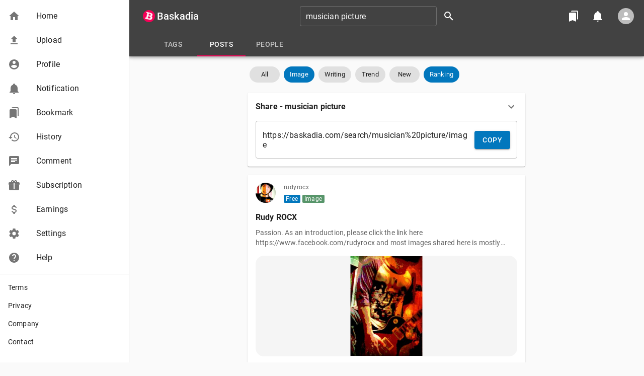

--- FILE ---
content_type: text/html; charset=utf-8
request_url: https://www.google.com/recaptcha/api2/anchor?ar=1&k=6Le2wLkUAAAAAK88JHpF7hsPpX3n89oJ1RG2mYa0&co=aHR0cHM6Ly9iYXNrYWRpYS5jb206NDQz&hl=en&v=7gg7H51Q-naNfhmCP3_R47ho&size=invisible&anchor-ms=20000&execute-ms=15000&cb=csmfwxx71kj5
body_size: 48028
content:
<!DOCTYPE HTML><html dir="ltr" lang="en"><head><meta http-equiv="Content-Type" content="text/html; charset=UTF-8">
<meta http-equiv="X-UA-Compatible" content="IE=edge">
<title>reCAPTCHA</title>
<style type="text/css">
/* cyrillic-ext */
@font-face {
  font-family: 'Roboto';
  font-style: normal;
  font-weight: 400;
  font-stretch: 100%;
  src: url(//fonts.gstatic.com/s/roboto/v48/KFO7CnqEu92Fr1ME7kSn66aGLdTylUAMa3GUBHMdazTgWw.woff2) format('woff2');
  unicode-range: U+0460-052F, U+1C80-1C8A, U+20B4, U+2DE0-2DFF, U+A640-A69F, U+FE2E-FE2F;
}
/* cyrillic */
@font-face {
  font-family: 'Roboto';
  font-style: normal;
  font-weight: 400;
  font-stretch: 100%;
  src: url(//fonts.gstatic.com/s/roboto/v48/KFO7CnqEu92Fr1ME7kSn66aGLdTylUAMa3iUBHMdazTgWw.woff2) format('woff2');
  unicode-range: U+0301, U+0400-045F, U+0490-0491, U+04B0-04B1, U+2116;
}
/* greek-ext */
@font-face {
  font-family: 'Roboto';
  font-style: normal;
  font-weight: 400;
  font-stretch: 100%;
  src: url(//fonts.gstatic.com/s/roboto/v48/KFO7CnqEu92Fr1ME7kSn66aGLdTylUAMa3CUBHMdazTgWw.woff2) format('woff2');
  unicode-range: U+1F00-1FFF;
}
/* greek */
@font-face {
  font-family: 'Roboto';
  font-style: normal;
  font-weight: 400;
  font-stretch: 100%;
  src: url(//fonts.gstatic.com/s/roboto/v48/KFO7CnqEu92Fr1ME7kSn66aGLdTylUAMa3-UBHMdazTgWw.woff2) format('woff2');
  unicode-range: U+0370-0377, U+037A-037F, U+0384-038A, U+038C, U+038E-03A1, U+03A3-03FF;
}
/* math */
@font-face {
  font-family: 'Roboto';
  font-style: normal;
  font-weight: 400;
  font-stretch: 100%;
  src: url(//fonts.gstatic.com/s/roboto/v48/KFO7CnqEu92Fr1ME7kSn66aGLdTylUAMawCUBHMdazTgWw.woff2) format('woff2');
  unicode-range: U+0302-0303, U+0305, U+0307-0308, U+0310, U+0312, U+0315, U+031A, U+0326-0327, U+032C, U+032F-0330, U+0332-0333, U+0338, U+033A, U+0346, U+034D, U+0391-03A1, U+03A3-03A9, U+03B1-03C9, U+03D1, U+03D5-03D6, U+03F0-03F1, U+03F4-03F5, U+2016-2017, U+2034-2038, U+203C, U+2040, U+2043, U+2047, U+2050, U+2057, U+205F, U+2070-2071, U+2074-208E, U+2090-209C, U+20D0-20DC, U+20E1, U+20E5-20EF, U+2100-2112, U+2114-2115, U+2117-2121, U+2123-214F, U+2190, U+2192, U+2194-21AE, U+21B0-21E5, U+21F1-21F2, U+21F4-2211, U+2213-2214, U+2216-22FF, U+2308-230B, U+2310, U+2319, U+231C-2321, U+2336-237A, U+237C, U+2395, U+239B-23B7, U+23D0, U+23DC-23E1, U+2474-2475, U+25AF, U+25B3, U+25B7, U+25BD, U+25C1, U+25CA, U+25CC, U+25FB, U+266D-266F, U+27C0-27FF, U+2900-2AFF, U+2B0E-2B11, U+2B30-2B4C, U+2BFE, U+3030, U+FF5B, U+FF5D, U+1D400-1D7FF, U+1EE00-1EEFF;
}
/* symbols */
@font-face {
  font-family: 'Roboto';
  font-style: normal;
  font-weight: 400;
  font-stretch: 100%;
  src: url(//fonts.gstatic.com/s/roboto/v48/KFO7CnqEu92Fr1ME7kSn66aGLdTylUAMaxKUBHMdazTgWw.woff2) format('woff2');
  unicode-range: U+0001-000C, U+000E-001F, U+007F-009F, U+20DD-20E0, U+20E2-20E4, U+2150-218F, U+2190, U+2192, U+2194-2199, U+21AF, U+21E6-21F0, U+21F3, U+2218-2219, U+2299, U+22C4-22C6, U+2300-243F, U+2440-244A, U+2460-24FF, U+25A0-27BF, U+2800-28FF, U+2921-2922, U+2981, U+29BF, U+29EB, U+2B00-2BFF, U+4DC0-4DFF, U+FFF9-FFFB, U+10140-1018E, U+10190-1019C, U+101A0, U+101D0-101FD, U+102E0-102FB, U+10E60-10E7E, U+1D2C0-1D2D3, U+1D2E0-1D37F, U+1F000-1F0FF, U+1F100-1F1AD, U+1F1E6-1F1FF, U+1F30D-1F30F, U+1F315, U+1F31C, U+1F31E, U+1F320-1F32C, U+1F336, U+1F378, U+1F37D, U+1F382, U+1F393-1F39F, U+1F3A7-1F3A8, U+1F3AC-1F3AF, U+1F3C2, U+1F3C4-1F3C6, U+1F3CA-1F3CE, U+1F3D4-1F3E0, U+1F3ED, U+1F3F1-1F3F3, U+1F3F5-1F3F7, U+1F408, U+1F415, U+1F41F, U+1F426, U+1F43F, U+1F441-1F442, U+1F444, U+1F446-1F449, U+1F44C-1F44E, U+1F453, U+1F46A, U+1F47D, U+1F4A3, U+1F4B0, U+1F4B3, U+1F4B9, U+1F4BB, U+1F4BF, U+1F4C8-1F4CB, U+1F4D6, U+1F4DA, U+1F4DF, U+1F4E3-1F4E6, U+1F4EA-1F4ED, U+1F4F7, U+1F4F9-1F4FB, U+1F4FD-1F4FE, U+1F503, U+1F507-1F50B, U+1F50D, U+1F512-1F513, U+1F53E-1F54A, U+1F54F-1F5FA, U+1F610, U+1F650-1F67F, U+1F687, U+1F68D, U+1F691, U+1F694, U+1F698, U+1F6AD, U+1F6B2, U+1F6B9-1F6BA, U+1F6BC, U+1F6C6-1F6CF, U+1F6D3-1F6D7, U+1F6E0-1F6EA, U+1F6F0-1F6F3, U+1F6F7-1F6FC, U+1F700-1F7FF, U+1F800-1F80B, U+1F810-1F847, U+1F850-1F859, U+1F860-1F887, U+1F890-1F8AD, U+1F8B0-1F8BB, U+1F8C0-1F8C1, U+1F900-1F90B, U+1F93B, U+1F946, U+1F984, U+1F996, U+1F9E9, U+1FA00-1FA6F, U+1FA70-1FA7C, U+1FA80-1FA89, U+1FA8F-1FAC6, U+1FACE-1FADC, U+1FADF-1FAE9, U+1FAF0-1FAF8, U+1FB00-1FBFF;
}
/* vietnamese */
@font-face {
  font-family: 'Roboto';
  font-style: normal;
  font-weight: 400;
  font-stretch: 100%;
  src: url(//fonts.gstatic.com/s/roboto/v48/KFO7CnqEu92Fr1ME7kSn66aGLdTylUAMa3OUBHMdazTgWw.woff2) format('woff2');
  unicode-range: U+0102-0103, U+0110-0111, U+0128-0129, U+0168-0169, U+01A0-01A1, U+01AF-01B0, U+0300-0301, U+0303-0304, U+0308-0309, U+0323, U+0329, U+1EA0-1EF9, U+20AB;
}
/* latin-ext */
@font-face {
  font-family: 'Roboto';
  font-style: normal;
  font-weight: 400;
  font-stretch: 100%;
  src: url(//fonts.gstatic.com/s/roboto/v48/KFO7CnqEu92Fr1ME7kSn66aGLdTylUAMa3KUBHMdazTgWw.woff2) format('woff2');
  unicode-range: U+0100-02BA, U+02BD-02C5, U+02C7-02CC, U+02CE-02D7, U+02DD-02FF, U+0304, U+0308, U+0329, U+1D00-1DBF, U+1E00-1E9F, U+1EF2-1EFF, U+2020, U+20A0-20AB, U+20AD-20C0, U+2113, U+2C60-2C7F, U+A720-A7FF;
}
/* latin */
@font-face {
  font-family: 'Roboto';
  font-style: normal;
  font-weight: 400;
  font-stretch: 100%;
  src: url(//fonts.gstatic.com/s/roboto/v48/KFO7CnqEu92Fr1ME7kSn66aGLdTylUAMa3yUBHMdazQ.woff2) format('woff2');
  unicode-range: U+0000-00FF, U+0131, U+0152-0153, U+02BB-02BC, U+02C6, U+02DA, U+02DC, U+0304, U+0308, U+0329, U+2000-206F, U+20AC, U+2122, U+2191, U+2193, U+2212, U+2215, U+FEFF, U+FFFD;
}
/* cyrillic-ext */
@font-face {
  font-family: 'Roboto';
  font-style: normal;
  font-weight: 500;
  font-stretch: 100%;
  src: url(//fonts.gstatic.com/s/roboto/v48/KFO7CnqEu92Fr1ME7kSn66aGLdTylUAMa3GUBHMdazTgWw.woff2) format('woff2');
  unicode-range: U+0460-052F, U+1C80-1C8A, U+20B4, U+2DE0-2DFF, U+A640-A69F, U+FE2E-FE2F;
}
/* cyrillic */
@font-face {
  font-family: 'Roboto';
  font-style: normal;
  font-weight: 500;
  font-stretch: 100%;
  src: url(//fonts.gstatic.com/s/roboto/v48/KFO7CnqEu92Fr1ME7kSn66aGLdTylUAMa3iUBHMdazTgWw.woff2) format('woff2');
  unicode-range: U+0301, U+0400-045F, U+0490-0491, U+04B0-04B1, U+2116;
}
/* greek-ext */
@font-face {
  font-family: 'Roboto';
  font-style: normal;
  font-weight: 500;
  font-stretch: 100%;
  src: url(//fonts.gstatic.com/s/roboto/v48/KFO7CnqEu92Fr1ME7kSn66aGLdTylUAMa3CUBHMdazTgWw.woff2) format('woff2');
  unicode-range: U+1F00-1FFF;
}
/* greek */
@font-face {
  font-family: 'Roboto';
  font-style: normal;
  font-weight: 500;
  font-stretch: 100%;
  src: url(//fonts.gstatic.com/s/roboto/v48/KFO7CnqEu92Fr1ME7kSn66aGLdTylUAMa3-UBHMdazTgWw.woff2) format('woff2');
  unicode-range: U+0370-0377, U+037A-037F, U+0384-038A, U+038C, U+038E-03A1, U+03A3-03FF;
}
/* math */
@font-face {
  font-family: 'Roboto';
  font-style: normal;
  font-weight: 500;
  font-stretch: 100%;
  src: url(//fonts.gstatic.com/s/roboto/v48/KFO7CnqEu92Fr1ME7kSn66aGLdTylUAMawCUBHMdazTgWw.woff2) format('woff2');
  unicode-range: U+0302-0303, U+0305, U+0307-0308, U+0310, U+0312, U+0315, U+031A, U+0326-0327, U+032C, U+032F-0330, U+0332-0333, U+0338, U+033A, U+0346, U+034D, U+0391-03A1, U+03A3-03A9, U+03B1-03C9, U+03D1, U+03D5-03D6, U+03F0-03F1, U+03F4-03F5, U+2016-2017, U+2034-2038, U+203C, U+2040, U+2043, U+2047, U+2050, U+2057, U+205F, U+2070-2071, U+2074-208E, U+2090-209C, U+20D0-20DC, U+20E1, U+20E5-20EF, U+2100-2112, U+2114-2115, U+2117-2121, U+2123-214F, U+2190, U+2192, U+2194-21AE, U+21B0-21E5, U+21F1-21F2, U+21F4-2211, U+2213-2214, U+2216-22FF, U+2308-230B, U+2310, U+2319, U+231C-2321, U+2336-237A, U+237C, U+2395, U+239B-23B7, U+23D0, U+23DC-23E1, U+2474-2475, U+25AF, U+25B3, U+25B7, U+25BD, U+25C1, U+25CA, U+25CC, U+25FB, U+266D-266F, U+27C0-27FF, U+2900-2AFF, U+2B0E-2B11, U+2B30-2B4C, U+2BFE, U+3030, U+FF5B, U+FF5D, U+1D400-1D7FF, U+1EE00-1EEFF;
}
/* symbols */
@font-face {
  font-family: 'Roboto';
  font-style: normal;
  font-weight: 500;
  font-stretch: 100%;
  src: url(//fonts.gstatic.com/s/roboto/v48/KFO7CnqEu92Fr1ME7kSn66aGLdTylUAMaxKUBHMdazTgWw.woff2) format('woff2');
  unicode-range: U+0001-000C, U+000E-001F, U+007F-009F, U+20DD-20E0, U+20E2-20E4, U+2150-218F, U+2190, U+2192, U+2194-2199, U+21AF, U+21E6-21F0, U+21F3, U+2218-2219, U+2299, U+22C4-22C6, U+2300-243F, U+2440-244A, U+2460-24FF, U+25A0-27BF, U+2800-28FF, U+2921-2922, U+2981, U+29BF, U+29EB, U+2B00-2BFF, U+4DC0-4DFF, U+FFF9-FFFB, U+10140-1018E, U+10190-1019C, U+101A0, U+101D0-101FD, U+102E0-102FB, U+10E60-10E7E, U+1D2C0-1D2D3, U+1D2E0-1D37F, U+1F000-1F0FF, U+1F100-1F1AD, U+1F1E6-1F1FF, U+1F30D-1F30F, U+1F315, U+1F31C, U+1F31E, U+1F320-1F32C, U+1F336, U+1F378, U+1F37D, U+1F382, U+1F393-1F39F, U+1F3A7-1F3A8, U+1F3AC-1F3AF, U+1F3C2, U+1F3C4-1F3C6, U+1F3CA-1F3CE, U+1F3D4-1F3E0, U+1F3ED, U+1F3F1-1F3F3, U+1F3F5-1F3F7, U+1F408, U+1F415, U+1F41F, U+1F426, U+1F43F, U+1F441-1F442, U+1F444, U+1F446-1F449, U+1F44C-1F44E, U+1F453, U+1F46A, U+1F47D, U+1F4A3, U+1F4B0, U+1F4B3, U+1F4B9, U+1F4BB, U+1F4BF, U+1F4C8-1F4CB, U+1F4D6, U+1F4DA, U+1F4DF, U+1F4E3-1F4E6, U+1F4EA-1F4ED, U+1F4F7, U+1F4F9-1F4FB, U+1F4FD-1F4FE, U+1F503, U+1F507-1F50B, U+1F50D, U+1F512-1F513, U+1F53E-1F54A, U+1F54F-1F5FA, U+1F610, U+1F650-1F67F, U+1F687, U+1F68D, U+1F691, U+1F694, U+1F698, U+1F6AD, U+1F6B2, U+1F6B9-1F6BA, U+1F6BC, U+1F6C6-1F6CF, U+1F6D3-1F6D7, U+1F6E0-1F6EA, U+1F6F0-1F6F3, U+1F6F7-1F6FC, U+1F700-1F7FF, U+1F800-1F80B, U+1F810-1F847, U+1F850-1F859, U+1F860-1F887, U+1F890-1F8AD, U+1F8B0-1F8BB, U+1F8C0-1F8C1, U+1F900-1F90B, U+1F93B, U+1F946, U+1F984, U+1F996, U+1F9E9, U+1FA00-1FA6F, U+1FA70-1FA7C, U+1FA80-1FA89, U+1FA8F-1FAC6, U+1FACE-1FADC, U+1FADF-1FAE9, U+1FAF0-1FAF8, U+1FB00-1FBFF;
}
/* vietnamese */
@font-face {
  font-family: 'Roboto';
  font-style: normal;
  font-weight: 500;
  font-stretch: 100%;
  src: url(//fonts.gstatic.com/s/roboto/v48/KFO7CnqEu92Fr1ME7kSn66aGLdTylUAMa3OUBHMdazTgWw.woff2) format('woff2');
  unicode-range: U+0102-0103, U+0110-0111, U+0128-0129, U+0168-0169, U+01A0-01A1, U+01AF-01B0, U+0300-0301, U+0303-0304, U+0308-0309, U+0323, U+0329, U+1EA0-1EF9, U+20AB;
}
/* latin-ext */
@font-face {
  font-family: 'Roboto';
  font-style: normal;
  font-weight: 500;
  font-stretch: 100%;
  src: url(//fonts.gstatic.com/s/roboto/v48/KFO7CnqEu92Fr1ME7kSn66aGLdTylUAMa3KUBHMdazTgWw.woff2) format('woff2');
  unicode-range: U+0100-02BA, U+02BD-02C5, U+02C7-02CC, U+02CE-02D7, U+02DD-02FF, U+0304, U+0308, U+0329, U+1D00-1DBF, U+1E00-1E9F, U+1EF2-1EFF, U+2020, U+20A0-20AB, U+20AD-20C0, U+2113, U+2C60-2C7F, U+A720-A7FF;
}
/* latin */
@font-face {
  font-family: 'Roboto';
  font-style: normal;
  font-weight: 500;
  font-stretch: 100%;
  src: url(//fonts.gstatic.com/s/roboto/v48/KFO7CnqEu92Fr1ME7kSn66aGLdTylUAMa3yUBHMdazQ.woff2) format('woff2');
  unicode-range: U+0000-00FF, U+0131, U+0152-0153, U+02BB-02BC, U+02C6, U+02DA, U+02DC, U+0304, U+0308, U+0329, U+2000-206F, U+20AC, U+2122, U+2191, U+2193, U+2212, U+2215, U+FEFF, U+FFFD;
}
/* cyrillic-ext */
@font-face {
  font-family: 'Roboto';
  font-style: normal;
  font-weight: 900;
  font-stretch: 100%;
  src: url(//fonts.gstatic.com/s/roboto/v48/KFO7CnqEu92Fr1ME7kSn66aGLdTylUAMa3GUBHMdazTgWw.woff2) format('woff2');
  unicode-range: U+0460-052F, U+1C80-1C8A, U+20B4, U+2DE0-2DFF, U+A640-A69F, U+FE2E-FE2F;
}
/* cyrillic */
@font-face {
  font-family: 'Roboto';
  font-style: normal;
  font-weight: 900;
  font-stretch: 100%;
  src: url(//fonts.gstatic.com/s/roboto/v48/KFO7CnqEu92Fr1ME7kSn66aGLdTylUAMa3iUBHMdazTgWw.woff2) format('woff2');
  unicode-range: U+0301, U+0400-045F, U+0490-0491, U+04B0-04B1, U+2116;
}
/* greek-ext */
@font-face {
  font-family: 'Roboto';
  font-style: normal;
  font-weight: 900;
  font-stretch: 100%;
  src: url(//fonts.gstatic.com/s/roboto/v48/KFO7CnqEu92Fr1ME7kSn66aGLdTylUAMa3CUBHMdazTgWw.woff2) format('woff2');
  unicode-range: U+1F00-1FFF;
}
/* greek */
@font-face {
  font-family: 'Roboto';
  font-style: normal;
  font-weight: 900;
  font-stretch: 100%;
  src: url(//fonts.gstatic.com/s/roboto/v48/KFO7CnqEu92Fr1ME7kSn66aGLdTylUAMa3-UBHMdazTgWw.woff2) format('woff2');
  unicode-range: U+0370-0377, U+037A-037F, U+0384-038A, U+038C, U+038E-03A1, U+03A3-03FF;
}
/* math */
@font-face {
  font-family: 'Roboto';
  font-style: normal;
  font-weight: 900;
  font-stretch: 100%;
  src: url(//fonts.gstatic.com/s/roboto/v48/KFO7CnqEu92Fr1ME7kSn66aGLdTylUAMawCUBHMdazTgWw.woff2) format('woff2');
  unicode-range: U+0302-0303, U+0305, U+0307-0308, U+0310, U+0312, U+0315, U+031A, U+0326-0327, U+032C, U+032F-0330, U+0332-0333, U+0338, U+033A, U+0346, U+034D, U+0391-03A1, U+03A3-03A9, U+03B1-03C9, U+03D1, U+03D5-03D6, U+03F0-03F1, U+03F4-03F5, U+2016-2017, U+2034-2038, U+203C, U+2040, U+2043, U+2047, U+2050, U+2057, U+205F, U+2070-2071, U+2074-208E, U+2090-209C, U+20D0-20DC, U+20E1, U+20E5-20EF, U+2100-2112, U+2114-2115, U+2117-2121, U+2123-214F, U+2190, U+2192, U+2194-21AE, U+21B0-21E5, U+21F1-21F2, U+21F4-2211, U+2213-2214, U+2216-22FF, U+2308-230B, U+2310, U+2319, U+231C-2321, U+2336-237A, U+237C, U+2395, U+239B-23B7, U+23D0, U+23DC-23E1, U+2474-2475, U+25AF, U+25B3, U+25B7, U+25BD, U+25C1, U+25CA, U+25CC, U+25FB, U+266D-266F, U+27C0-27FF, U+2900-2AFF, U+2B0E-2B11, U+2B30-2B4C, U+2BFE, U+3030, U+FF5B, U+FF5D, U+1D400-1D7FF, U+1EE00-1EEFF;
}
/* symbols */
@font-face {
  font-family: 'Roboto';
  font-style: normal;
  font-weight: 900;
  font-stretch: 100%;
  src: url(//fonts.gstatic.com/s/roboto/v48/KFO7CnqEu92Fr1ME7kSn66aGLdTylUAMaxKUBHMdazTgWw.woff2) format('woff2');
  unicode-range: U+0001-000C, U+000E-001F, U+007F-009F, U+20DD-20E0, U+20E2-20E4, U+2150-218F, U+2190, U+2192, U+2194-2199, U+21AF, U+21E6-21F0, U+21F3, U+2218-2219, U+2299, U+22C4-22C6, U+2300-243F, U+2440-244A, U+2460-24FF, U+25A0-27BF, U+2800-28FF, U+2921-2922, U+2981, U+29BF, U+29EB, U+2B00-2BFF, U+4DC0-4DFF, U+FFF9-FFFB, U+10140-1018E, U+10190-1019C, U+101A0, U+101D0-101FD, U+102E0-102FB, U+10E60-10E7E, U+1D2C0-1D2D3, U+1D2E0-1D37F, U+1F000-1F0FF, U+1F100-1F1AD, U+1F1E6-1F1FF, U+1F30D-1F30F, U+1F315, U+1F31C, U+1F31E, U+1F320-1F32C, U+1F336, U+1F378, U+1F37D, U+1F382, U+1F393-1F39F, U+1F3A7-1F3A8, U+1F3AC-1F3AF, U+1F3C2, U+1F3C4-1F3C6, U+1F3CA-1F3CE, U+1F3D4-1F3E0, U+1F3ED, U+1F3F1-1F3F3, U+1F3F5-1F3F7, U+1F408, U+1F415, U+1F41F, U+1F426, U+1F43F, U+1F441-1F442, U+1F444, U+1F446-1F449, U+1F44C-1F44E, U+1F453, U+1F46A, U+1F47D, U+1F4A3, U+1F4B0, U+1F4B3, U+1F4B9, U+1F4BB, U+1F4BF, U+1F4C8-1F4CB, U+1F4D6, U+1F4DA, U+1F4DF, U+1F4E3-1F4E6, U+1F4EA-1F4ED, U+1F4F7, U+1F4F9-1F4FB, U+1F4FD-1F4FE, U+1F503, U+1F507-1F50B, U+1F50D, U+1F512-1F513, U+1F53E-1F54A, U+1F54F-1F5FA, U+1F610, U+1F650-1F67F, U+1F687, U+1F68D, U+1F691, U+1F694, U+1F698, U+1F6AD, U+1F6B2, U+1F6B9-1F6BA, U+1F6BC, U+1F6C6-1F6CF, U+1F6D3-1F6D7, U+1F6E0-1F6EA, U+1F6F0-1F6F3, U+1F6F7-1F6FC, U+1F700-1F7FF, U+1F800-1F80B, U+1F810-1F847, U+1F850-1F859, U+1F860-1F887, U+1F890-1F8AD, U+1F8B0-1F8BB, U+1F8C0-1F8C1, U+1F900-1F90B, U+1F93B, U+1F946, U+1F984, U+1F996, U+1F9E9, U+1FA00-1FA6F, U+1FA70-1FA7C, U+1FA80-1FA89, U+1FA8F-1FAC6, U+1FACE-1FADC, U+1FADF-1FAE9, U+1FAF0-1FAF8, U+1FB00-1FBFF;
}
/* vietnamese */
@font-face {
  font-family: 'Roboto';
  font-style: normal;
  font-weight: 900;
  font-stretch: 100%;
  src: url(//fonts.gstatic.com/s/roboto/v48/KFO7CnqEu92Fr1ME7kSn66aGLdTylUAMa3OUBHMdazTgWw.woff2) format('woff2');
  unicode-range: U+0102-0103, U+0110-0111, U+0128-0129, U+0168-0169, U+01A0-01A1, U+01AF-01B0, U+0300-0301, U+0303-0304, U+0308-0309, U+0323, U+0329, U+1EA0-1EF9, U+20AB;
}
/* latin-ext */
@font-face {
  font-family: 'Roboto';
  font-style: normal;
  font-weight: 900;
  font-stretch: 100%;
  src: url(//fonts.gstatic.com/s/roboto/v48/KFO7CnqEu92Fr1ME7kSn66aGLdTylUAMa3KUBHMdazTgWw.woff2) format('woff2');
  unicode-range: U+0100-02BA, U+02BD-02C5, U+02C7-02CC, U+02CE-02D7, U+02DD-02FF, U+0304, U+0308, U+0329, U+1D00-1DBF, U+1E00-1E9F, U+1EF2-1EFF, U+2020, U+20A0-20AB, U+20AD-20C0, U+2113, U+2C60-2C7F, U+A720-A7FF;
}
/* latin */
@font-face {
  font-family: 'Roboto';
  font-style: normal;
  font-weight: 900;
  font-stretch: 100%;
  src: url(//fonts.gstatic.com/s/roboto/v48/KFO7CnqEu92Fr1ME7kSn66aGLdTylUAMa3yUBHMdazQ.woff2) format('woff2');
  unicode-range: U+0000-00FF, U+0131, U+0152-0153, U+02BB-02BC, U+02C6, U+02DA, U+02DC, U+0304, U+0308, U+0329, U+2000-206F, U+20AC, U+2122, U+2191, U+2193, U+2212, U+2215, U+FEFF, U+FFFD;
}

</style>
<link rel="stylesheet" type="text/css" href="https://www.gstatic.com/recaptcha/releases/7gg7H51Q-naNfhmCP3_R47ho/styles__ltr.css">
<script nonce="hxG25uQfTOcyytPE2koZiA" type="text/javascript">window['__recaptcha_api'] = 'https://www.google.com/recaptcha/api2/';</script>
<script type="text/javascript" src="https://www.gstatic.com/recaptcha/releases/7gg7H51Q-naNfhmCP3_R47ho/recaptcha__en.js" nonce="hxG25uQfTOcyytPE2koZiA">
      
    </script></head>
<body><div id="rc-anchor-alert" class="rc-anchor-alert"></div>
<input type="hidden" id="recaptcha-token" value="[base64]">
<script type="text/javascript" nonce="hxG25uQfTOcyytPE2koZiA">
      recaptcha.anchor.Main.init("[\x22ainput\x22,[\x22bgdata\x22,\x22\x22,\[base64]/[base64]/bmV3IFpbdF0obVswXSk6Sz09Mj9uZXcgWlt0XShtWzBdLG1bMV0pOks9PTM/bmV3IFpbdF0obVswXSxtWzFdLG1bMl0pOks9PTQ/[base64]/[base64]/[base64]/[base64]/[base64]/[base64]/[base64]/[base64]/[base64]/[base64]/[base64]/[base64]/[base64]/[base64]\\u003d\\u003d\x22,\[base64]\\u003d\\u003d\x22,\[base64]/CnBrCi2N/MF7DpSvClDfCiMOlIcKKR1IvIWHChMOYPFnDtsOuw5vDgsOlDQUlwqfDhTbDrcK8w75bw7AqBsKhKsKkYMKQLzfDkmbChsOqNHtLw7d5wpZ0woXDqnYDfkcIHcOrw6FhXjHCjcKmWsKmF8Kiw5Bfw6PDuS3CmknCsSXDgMKFB8KGGXppGCxKRMKlCMOwPcOtJ2Qmw5/Ctn/Dn8O8QsKFwrTCkcOzwrpBcMK8wo3CjSbCtMKBwoPCoRV7wqtOw6jCrsKcw7DCim3Dqh84wrvCq8KAw4IMwrzDoS0ewrTClWxJGMOFLMOnw65uw6lmw6HCosOKEDpcw6xfw4zCs37DkHbDkVHDk0Auw5lyVsKmQW/DsSACdXEaWcKEwrvCog5lw43DisO7w5zDtFtHNWckw7zDomHDtUUvPj5fTsKUwpYEesOlw57DhAs1NsOQwrvCk8Kic8OfDcOZwphKUMOGHRgFYsOyw7XCucKhwrFrw747X37CnwzDv8KAw6LDh8OhIzx7YWohKVXDjXXCjC/DnC9awpTChkXCkjbCkMKlw6cCwpYnIX9NMcOQw63DhzEkwpPCrA1AwqrCs28tw4UGw6Fbw6kOwo/[base64]/DcKleUXDnsKuwrrChCXDoSrCnsKFW2F0woTCgCzCtWTCtDBIBsKUSMOXN17Dt8K/wrzDusKqWDbCgWUNBcOVG8O0wopiw7zClcO2LMKzw6HCkzPCsjzClHEBaMKaSyMSw4XChQxudcOmwrbChmzDrSwvwodqwq0dGVHCpmzDt1HDri/[base64]/DrRfDvhbCl8K7w4TDrsKhMlbClUsgwpsjw455wppWwpRhe8KjJ2tUXXfCisKqw5VJw642VsOHwo9/w5TDh1nCvMKdUcKvw6nCo8KEEcO1wrbDosO5UMO6Q8Kkw7PCh8OiwrMyw70kw5vDhk8RwrrCuCDDksKCwodQw6rCqMOuQ0HDvsOMSVPDsUPCk8K+IDPCosOGw73Di3Aowp1gw7l9HMKSDUZVPyxHw4FLwovDgDM/[base64]/[base64]/Ci8OeT8KOeWpkwoDDkmNVwoBYJsKLwoHCg11/w6NgIMKnw6fCgcOowpbCkMKdJsOWVRJsUnTDocO5w6JJwrNxEQBww47DpiPDucKwwozChsOSworCv8KVwr8uUcKpSCHCnG7DosO1wq1MOcKNDmLCpA3DhMO5w7vDuMKodQLCo8KOPgjCpl0pVMOiwrzDi8K3w7g2KGFbYmXCuMKiw40cZMORMn/DisKZQmzCocOTw79OdcKrNsKERsKoOcK/[base64]/DusOSZ8O6LMO1woBzw5YWNyrDpsKHwrXCphYTWVTDoMOjX8KEw4tNwq3CjUxBDsO2JMK3bm/ChVEeNEfDoHXDj8OhwpoQdsKwB8KTw6c/RMKxB8OLw4nCi1XCt8Oww5ITasOAYRcafsOtw4fCksOJw6/Ct3t7w49jwpLCoWc2NylMw4bCnSHDqAsSbjI9NRJkw6fDtxlhLTNMe8KIw5h/[base64]/[base64]/ClA4Iw7UOwqQgd8Otwqtrw5EhwpJjd8OMTF4wBC3DplDDqBcTQwYXdx/DqcKaw582w4TDhcOOwohAwq3CmcOKAQ1hw7/DpwLCpS9ubcKMIcK6wqDCgsOTwrXDq8KhDmHCmcOCPETDgCx0XURWwq97wrIyw4fClcKEwpjDp8KWwroPRinDoEYSw4/Co8KEdDVKw5lBw6Fzw7DCmsKUw4DDt8Owbxp3wrZ1wod4eALCi8KKw4QJwp5Kwp9jRxzDj8OwBDYjTB/CvsKXDsOIw7DDksO9VsKZw5MAFsK5w7ohwozCrsK1ZjlBwrsPw7p4wqM0wrvDuMKGV8K/[base64]/CgmvDkH/CuGLCjmBhw5PDg8KMGcK4wr5hLTsBwpvDjMOQM07CgUxRwoNYw4tXNMK5UFYpCcKSH3rDrjgkwrURwqfCosOub8KxfMOmwq9Rw7DDs8KzQ8KsD8K1QcO3aU97wp/DvMKgFRvDonHDnMOYBFUfK2kcJTvDn8OlNMOWwoR2VMO9wpsbQ3LCowDDs3HCmF7CtMOiTzXDisOFHsKJw4QlQ8KlGT/[base64]/DqzzCnWrCuiQ8c8KRwqB0ExDCl8ObwprDnQbCjcOKw6vDhBp4BAXChT7DlMKKwpVMw6PCl29hworDrGYdw6bDoBcVHcOGGMKVJMK1w49ww5XDlsKJbyXDoj/DqB3CsGnDmETDv0bCtQ7CvMKyPMKpOMKcQcOaWlbCnWVswpjCp0ELFkM/LiLDqUXCjULCt8KVEh11wrZPw6ltw6PDg8KAJxsWw67ChcOkwp/[base64]/woXDrMOqf8KNw7/DqMOJw5R9MMKnBsOgw7E8wpBvw5BCw6xSw5DDtcORwoLCjmdkA8OsLcKDwp8RwqnChMKmwo85Sn4Hw4LDpUVyJgPCg34hJsKGw75jwprCuhVpwo/DjS7DmsO0wpPCvMOQw7XCu8OowpFOZcO4OgvDtcKREMK/c8Ofwo85w7TCg1Iwwq3CkkYrw7zCl1FsVFfCi1rCrMKQwqnDqMO1w4dlIyFKw4/[base64]/Co1EHFh3Cjw7CiMOCwqPCgsOTwr46WsOOR8O5w5/DvybCnXvCnBbDjDPDtHvCu8Ofw5ZPwqtdw4pebiHCjMOowrnDhsK9wrjCuHTDkMOAw4pFMAAMwrQfwp0DRwvCo8OIw5cVwrRIPk7CtsKHS8K4NUV8wqoIP2fDhcOewoPDhsO7GW3CnwfDu8KvfsKpCcKXw6DCuMKtAllTwpfCnMKwFMK1EB/Du3rCmcOzw54TKUPDrhrCsMOQw57Dn0YDRcOJw48sw6cwwrUvYgZRAB0Ew43DmkYOK8KlwoBHwo9EwrvDpcOZw73CrC5swrAow4ckUVUowpdmwoYIw7/DkRcLw4vCocOqw6BedsOLWMOcwosVwoTCikbDpsOLw5/Dp8KiwqlVZsOnw6YzRsObwqrDvcKBwppNMMKYwqxywpPDryPCv8K8wp9BA8KuSkt9woPDhMKAX8KbTmoyIsOlw5NeT8KaScOWw5kOImEeTcOoQcKyw4tjS8OsT8Owwq1ew6XCg0nDr8O/wo7DkiPDjMOiV1rCmcK8CcKiHcOyw5XDpUBJd8K8wobChsOcSMOSw79Ww4TCvTh/[base64]/CoMOzwpF2w4AXWsO7wqnCohHCqMKmZEtcw5MEwpHCv0HDgCrCmmwHwoNpJ0/CvMOjwr7CtcKgZMOawoPCkyTDuD9XYyDCqhUzNnd6wpzDgsOBLsKQwqsKw6/CgiLDtcOmHUrCvsOXwo7CkmZzw5Zew7PDpmPDlcKTwqMEwqMqCy3DgDXCu8KFw7Iiw7TChcKawqzCqcK6DRoWwrnDhhBNJ27CvMKVLsOpYsKfwpJ+fcKXJsK5wooMOXB+QAB5wqXDo3HCoHIBDcO8WGTDi8KKIn/[base64]/Dl8OpbicGwqPDgggBRsOuOG7CtcKhwpUzwosWwp3DmjQQw4vDlcOWw5LDhERUwpnDtcOZI0ZMwoDCsMKMS8KFwo9QI0l4w4cOwprDvl0/wqTCnQZ0fCLDlS3DmSXDj8KrBcOzwpgUKSbCk0LCrADChyzDllg4wqFQwqNLwoLCiSDDlxnCqMO7Z3/CvXjDrcKqD8KxPkF2D2TCgVkfwpbCosKQwr/CiMOswpjDsiPCpULDlS3DlgfDssKmYsKwwqx3wq5pf0x1wo7CrDxYw4A8WUB6w68yDsKHMVfCqlRjwosSSMKHI8KHwrwVw4HDoMOtXcO6a8OwGGMSw5PDkcKZYXECQcKSwo0zwrjDvQDCtX/DmcK+wqEQdjsOfzAVwqtew4IKw4Nlw51iO0ccHzbDmg5mwqRywo9iw7/ClsKFw63DvjHChsK5FT/DpiXDmsKXw5hXwokRST/[base64]/w5zDtMOKw6/CrhU7K8KkYhbDj8KMwosKwrnCp8O1esKWOh3DtwzDhXNHw6XDlMK4w5wXaGc0D8KeMBbCvMOUwp7DlEJleMOORQLDnXRLw6fCv8KFbgbCuXN/[base64]/CmMOVdjlCbsKOwp3Cl27DtGXCjCTCm8OrOQ5kMnssekNKw5AHw6VFwofCgMOsw5Rhw4XCi2DDlErCqmkTBcKxNxlRH8K+AcKywo/DoMKbc1VFw7LDpsKQwqIbw6fDssKHfkLDvsKZQF7DmmsVw7gJYsKDWEl6w5QLwrskwoDDmB/ChFpww4PDrcKQw4pMHMOow4LDhMKUwpbDkUTCoQlwXQnCh8O8aEMYwp5Dwp12w7fDpwR/[base64]/CuyjCkMKQw77CgkzCmcOgNMOAR8OqKDTCu8KAdsKYPGxawoNPw6LDg0/Dg8KFw4xGwq9VRyhtw4nDnMOaw5nDlMOPwrPDmMKvw4YbwqgWJMKeTcKWwq7CmMK1w5PDrMKmwrEJw7DDvyF1XU8wBsOLw6I8w4jDtlDDsx/[base64]/CjMKdbMO0wpjDnUnDozjCjsK8C8O5JQ45w4XDlcKcw5HCoDtqw63CpsKcw6BzHcKyOcO1EsO3aSNOUMO9wpzCh3oYQMO8RCgnXj/[base64]/Cq8O/wpRdIXp5wrrDk3TCq8Oew7oowrnDlsK/wpnDiEFceUrCj8KRJsKcwofCg8K5wrkYw5/Ct8K8H1HDhsKgIz7DhMKbWjzDsgvCm8OYIi/CqQLCmcKVw4x7PcOLQ8KNMMKNEBTDusO0VsOuBsOzSMK5wrTDk8KTAwRpwpvCkMOAKVvCqcOfHcK7AMOxwrpOwodnbcKiwpzDt8OjSsOaQA/CuB/DpcOewr0lw5wBw5suwpzCsHTDvzbCszXCi23DicKIXsOJw7rCtcOpwqDChsOYw7DDnRABKsOlJXbDsAFow6nCsmNfw4JjPV3CgBTChlHCoMOMYcOOIcKUXMOmSRREHF0Wwro5OsKaw6TDtGwUwo4Jw4vDm8KPR8Kmw5lIw5PDlhLCmiQeLx/Dkm3Clm5iw7M1wrVNaFvDncO0w47DlcOJw5BUwqrCpsO1w6xWw6obQcOBdMOMNcKDN8ODw6/CmMKVw57DmcOPeHA+LjN4worDlMKqB3rCuEghK8OfPcOlw5bCqcKOEMO7ecKqwpTDkcOvwpjDncOlBCRdw4hQwrABHMKHBcKmTMO1w4hgGsKMB0XCgE/DhsKuwpsbT1LChi7Dr8KVTsO6DsOaSsOlw6V/XsKjcjs5RS3DiW/DncKcw4x5HVbChBo2Uz5gYEwXAcK4w7nCt8OJc8K0e2BrTE/Cq8OyNsOUXcKGw6Q0QcKvw7RTA8K+w4AGayYnDlo8b2wGQMOcGXfCsRzCpxcdwr99wpfCqcKsHmYOwoddOsKww7nClcK2w5XDkcOEw6/DrcKoM8Orw7prwr/CinnCmMKjMsOlBcOHWzPDhUdtw5cPesOuwoTDim5xwo42Q8KODzfDn8OJw69QwqPCoG0bwqDCkAZ7w53DjQJWwqUHw6c9LnXCjMK/O8OJw6gGwpXCmcKaw6DCvlfDi8KVQsKhw6LCl8KoQMOIwo/CsUfDrsOSVHvDs2YmUMKnwpnCv8KDLw4/w4ZtwrEwOlIhZMOhwpvDoMKbwpDCoQjChMODw7JmABrCmsKtasK+wojCmBwxwpnDlMO4w5p3WcOiwphhL8KHFXzDusO/fADCnEXCrhLDuhrDpsO5w5Yhwp/DoX9uMBgDw7vDjhDDkiBdYB4WV8KID8O1UV7Dq8O5EFEIY2bDmm7DhsOTw5t2wrLDn8Knw6gdw6sawrnCiA7Dq8OfVXjDmgLDqW0QwpbDl8Kewrg+QMKzw57Cr2cQw4HCpMKgwqMBw73CukVqb8OGZSnDhMORH8OVw6Agw4MyEH/Dr8Offg3DtjwVwp0ecMK0wrzDtX/DkMKrwqR3wqDDqhYKw4I/[base64]/bsOwwobDsWXDkMOEwrshwq/DiALDtcObw7Jcwp0NwonDq8KJPcK/wpcgwo/CiA3Csz5iwpfDuAvCo3TDkMKEBMKpZMKoKXE5woBMwoUNwp/DsQFaaSMPwo1GB8KfG2Y5woHCukECAGvCg8OQdMKxwr8Rw7TCm8OFMcObworDkcOJeUvDt8KDfMOSw5XDm15owpEfw77DoMKtZn4Vwq/DvT4Ew6HCnxPCsG4+EVXCusKnw5jCihp2w77Do8KOBmdHw4nDqigYwrnCvk41w7DCl8KVcsKYw6lIw5sHb8OuGDnDqcK/TcOcPTDDmVNjAXBVI0rDvmZbGnrDjMOaEF4dw7dBwrUlRU12PsOSwrrDom/[base64]/[base64]/Ciy9twrrDgG58VcKkAk3CphTCkcKSH8O9JCjCn8OYd8KcYsK4w5DDsAMGBgbDqGA0wqB0wozDrMKJHMK/PMK7CsO9w73Dv8OkwpJAw40Fwq/DpW3DjTkWexViw4oJw5HCkht9FEBsWC9IwoAZUVp8IsOYwr3Cgw/CtioQCMO+w6Z3w4AWwoXDqcOywo00CXfDjMKXAVjCn2sdwp5KwqbCoMKORcKdw5ArwozCg0xqEcOdwp7Cu2fClCzCvcK+w51uw6peFQofw77DtcKGwqDDtTJuworDo8OOwocZbUdDw63DgxPCun5Mw73DrF/DrR4CwpfDoSHDljwFw4nDumzDm8OcHcKuQcK4w7TCsR/[base64]/DrjY6c2UbV8OteMOTwq3DmMOHwrc7CcOPw7fDlcOcwrNvdEgSGsKGw6FRBMKfCS/CkWXDgGchecOEw4jDoXo5ZTodwrfDnRo+wqDDqyoRUn1aH8OQWSgHw4rCq3nCl8KQecKnw4bCrmdJwq5meXYPDQnCjcOZw7wcwp3DtMOEBHVKT8KPczPCkkTDq8OPQ3BeCk/[base64]/[base64]/DtHLDk8KawoHCgMKxIEHDggDDtsKkw69+wpfCocKqwopQwoZpE1HDpwPCuETCp8OyNsKWwqEhIyXDgMO/wohvIC3DrsKCw4vDtATCo8Kew73DpMKAZDhUVcKVESPClcOHw5o1MMK3wpRpw6IawrzCksOrCmXCmMKEVgA/bsOvw4p1Tn1rLV3CqRvDt3MRwpVawqEoLiA5V8Ovw4x7Sg/CtTbCtmIow6wNRBDClsKwB0bDvMOmel7CqMO3wpZAKgFZZUd4Gl/CksOCw5jClH7CscO/aMOJwoMqwrklDsOXwpgjw43CqMKCMMOyw7Znw6gRUsKjO8K3w4IIc8OHFsObwrEIwoNte3JrYnc3VMKNwo3DjA7Ci1cWNE/DgMKpwpXDjsOTwpDDnMKxETsBw6E9B8OSJnnDhcK5w6Nhw4HCpcOJAcOTwoPChFgcwp3Ci8OXw6ZpCjlHwqnDq8KaVx5Db0rDi8Kdwr3DnklGMsKpw63DpMOmwq7Ci8KlMQPCqVfDs8OeMsO5w6VjeUwldB3DnE59wq3Dt3p8bsOHwpzCg8O2enwFw6gIwr/[base64]/DoMOOwrxndmHChVXDvzQywpdUwqfDlsKRPk/CoMOhbljCg8OAVMKgBDrCnDo4woxPwrDDvxw+B8KLKzsdw4YmUMKkw47Dh23Cuh/[base64]/DlwnDgBHDsGjCj8Ojwo7DtsOhG8O+E8OdwoltH3ZNecKEw7jCusK0HsODCA8nEsOCwqhlw7bDiT9Iwr7DlMKzwqMywrQjw5/ClizCn3LDsUXDsMOiYcKERzZNwo/[base64]/w4J9w6bCoDdEw6XDpVkXWRvDqsKLABFqw7tZwpcWw4jCsQxSwojDusKkIwAxWRJUw5UpwpnDogIVFMOueDp0w7jCocOjAMOwFHTCrcOtKsKqwp7DgMOCGB5eWHFJw57CsTNOw5fCjsOxw7nCgcKUM3/DkF1BdEg3w7XDksKdUTtSwq7CnsK1A1UFaMOMKy55wqQqwpBTQsOdwqRuw6PCiSbDhsKObsOPDAU1P1oDQcOHw4gUd8OFwrA5woEIShgQwpXDqTJlw4/DhhvCoMOBPsKXwodMY8KQOcOUWcOlwqDDnnV9wqnDv8Oww4MVw5zDpMKIw4XCiWXDksOyw4wnamnDksOgIAE9C8OZw54jw6B0DAZLw5cRwqRUBTvDggwAHsKYFMOucMKAwoEDw5IHwr/[base64]/[base64]/w63CnMKyOWXDqw5jZ1nCshvDu8KrwqDCgBjChsKvw6fCsCvCpGHDq2cPesOwUEEHHk7DiCUHdzQvw6jCssO2Uio3XyjDscOfwoEXXHECey/CjMOzwrvDssKBw5zCpiXDrMOvw6DDiHR4w57DjsK7wr7CqcKOYETDvMKdwqZFw78zwqLDtsOQw7NQw4lYHAkfFMOFXgHDkD3DgsOtXsO8OcKZwo/DgsKzF8K3w7p6KcOMD1zCjikaw4wEZsK7RcKEKRE8w6UKIcK3KG/DicKAMRTDncKRPsOxTGrChVx+PznCtDLCnVAfBMOveTtbw57DngjCsMOAwpcDw7g/wqLDhMOUw4BTbnDDhsOswqDDlHHDpMKieMOFw5jDp0rDlmTCgMO2w4nDnSVJW8KIFz3CrzHDtcOyw73CvStlcUrDkjLDgcKjVMOpw7rDrHzDv2/DnC42w7XCm8OuDjPDnxMmMzHDrMOPbsKHMGrDvTnDnMKsTcKOO8OKwo/DgVgpw7zDjcKRFHk+woLDlDTDlFNNwoFPwqTDm39QJF/Cli7CkV8/OiDCiDzDomrDqzHDoANVAiRrcmbDtVpbIkYWwqB4MMOgB2ctGR7DuBxzw6dOUsO/bMOaWHd0NcO2wpDCqEVgXcK/acO/M8Okw6Y/w5h1w7jCtFkCwptiwozDun7Cj8OMDk7DsQMCw7jCr8Oew54Yw4hQw4FfOsO4wr5Ew67DsUHDmww3eEJ4wrXClcO4ZcOFecO3ZsOOw7nCpVTChmzCuMKFV1krB3/[base64]/w5ouTsORKsOtw4PCpsK2UMK8FsOKwobDs8KzBcK6PcOiKcOHwqnCosKtw60iwozDuyESwqRCwroYwqAPwpbDjlLDijrDlMOHwrDDgjgNwoPDp8O8ZVdswovDnnzCqnTDrnXCqEZ2wqEww6Q/wq4nPiRIIyFdPMOdWcO/w5wOw5PCnVlXKH8LwoLCrMOyGsOHQlEowo3Dn8K5w6HDtsOdwoVzw6LDscKpBcO+w7zCpMOCcxU4w6rCom/ChBfCvVbDvz3CtXbCgXUjQH8wwpBFw5jDjRB4woPCq8OJw4fDo8OiwrlAwoBgKcK6wr5/GgM2w4ZlY8OOwrhsw4w7NFUgw7MqVSbCu8OjOQZUwo7DvjDCo8KTwozCpsKUw6rDi8K6PMK+a8KPw7MPKBsBBD7ClcKbYMOkRMK1A8KowqnDlDTCuyLDgnJkbExYAsKyYgfChiDDoljDu8O1JcOHLsOZwr48ZlLDssOUw7/[base64]/CxZaRMOpNsOvwpttYQ5xwoUnw73DkMOuw5M3wpLDglJlwo7ChWAVw4XDl8OmBCnDq8OAw4F9w6/Djm/[base64]/DjQd4WF1pw5vDm3tacsKiTsKwAjnCnsOcwrDDjx3DqsKALkXDgMKEwoVLw7AOTRB+cQnDmMObG8KBd0p1MsOhw6MNwrLDhzTDjXdmwojDvMO/AMOQH1TDpQNVw69+wpzDgsKjUmXDo1lDD8KbwoDDrMOEZcOSwrjCoBPDgw0VFcKgcyR/c8Kxc8K3wpQBwowIwqPCvMO6w6fCoHZqw5rCk1NiFsOkwo8QNsKPA20sRsOww77Dh8K0w5PCvWTCkcKUwp/Dn3DDj1DDojHDqMKwLmHCtC/[base64]/DgDJ1CMKAwr89w6wIwqfDpgbDrcK0HG/[base64]/G8Ozw7BvwrjDgcKUOFUHHsOTVsOJwr7DhcOjw4HDsMObdCbDgsOrVcOVw5vDsAjCoMKkAVBSwoocwqnDh8O4w6A2U8K5aU/DqcKKw4rCq3vDmcOMdMO8wqlfKysBDh1vCRdxwoPDu8K4dVVuw5nDqz4Twptte8KZw4jCmcKzw4jCskA/[base64]/DncKSKEvCmWLDrDQKfsOUwro1woXClg4lUFpsEGQhw55bIhgPBMOVOQoaMH/Dl8KqBcKow4PDmsOcw4TCjQsyBsOVwqzCgDYZJcOuw5UHH3/CgB1Kd0Y6w7/[base64]/FgbDkMO+f0fDvUoPe07DqsOHw7gtSMOawoAbw4VGwrNvw6DDrsKTdsOywoQdw6wEZcOrL8KCw7/Cu8O2MkN8w63CqSwTcVRsbcK3TwFsw7/DjAfCmAlPQ8KTRMKRYjnDk2nDvcOZw6vCrMO5w6Y8DGbCiQVewrd5BxlbWsKDRkt/AGrCkTI5VE9aEyRiQUBaMArDlxsLRsKIw6t6w6vDvcOfBsO7w5w/w75hfVrCocOawpVgJwHDuh5XwprDo8KrXMONwoZbJsKSwovDnMO0w73DkxzDgMKZw4pxVBTChsK7NMKdI8KAMhcNGBJVDxrDtcKEwq/ChBTDtcKLwpt8WsOFwr9DDsKpfsO/NMOxDnnDpijDgsKyDkvDpsKUEAwfdMKjNjpuZ8OPJw/DjsK2w4sQw7zDjMKXwpUvwr4MwrDDo3bDq0jDtcKmPsKDViHCgMOJVEPCvsKidcOFw4IxwqBXbz4zw5wOAVbCj8K6w5zDgHdnwqwFd8K4PsKNLsKkwqFIKkJUwqDDlsKyLMKtwqPCjsOYfVVDYMKMw7/[base64]/wpFGbSjDnMKjPz0UFnwww5PCvTJEecKsw40uw4fCvMO2IFViw6HDnGRrwr8pRU3CpFUxMsOZw4pBw5zCnsO0WsO+NyvDinNewpPDr8KDKQcAw5rCokxUw4LDiWnCtMKWwow9D8K3wox+QMOyCB/DgjNuwqcTw54rwpHDlhbDgcK9IAnDhjTDhhvDoSfCn2NFwr0+AFHCoXjDuAkkAMK3w4PDkMKpHAXDnGpwwqTDmcO/[base64]/CsHtlJDfCscKBBcKKwp0GQCxQNB08T8KFw7hxZ8OqG8K/aQRAw5jDscKNwocWOlvDrRrDvsKoayZRaMOtDgfCpybCu3dFEjkvwq7DtMK/w4jCkiDDisOvw5AAG8KTw5vCkm7CvsKZQ8Ktw6E+RcK/wovDmQ3DoQTCk8OqwpDCpBrDscKpesOnw7PDlF8dMMKPwrFhQcOTWDJKQ8KXw7cqw6Jlw6PDlWBewrLDhid/[base64]/CpsO9eWF8L8Knw4pTZXsQw6YqwrHDr28eUMOfwpF9woZhBMOVH8Krwp3DmcKcREfCoy7CsV/DmsOAD8Kpwoc5T2DDsSnCmMOow4XCs8Kpw63DqGnCqcONwpvDvcOSwqnCtcK7HMKIe30mNyfCssOOw4bDvQd3WxN/E8ODOEUKwrHDnxzDo8OSwp7DsMO8w7zDu0HDpDEJw6fCoQTDkFkBw4jCjsKiW8Kcw4TDi8OGw4EVwqxuw7bDiGJ7w4IBw7l/ccOSw6HDhcOPa8K2wr7CrwfCpMKowq/CgcO1XnfCqsOPw6Uaw54Cw5MDw55Zw5DDhE3ChcKmw4HDmcKFw6rCjsOcw41DwqPDhGfDuCkZw5fDgX7CmsOuJhpaSC/Dk1vDoFA2AzNlw6LClsOJwoHDsMKBMsOjCCY2w7pdw5JAw5jDmMKqw79dLsOTbWU7FsObw44Jw6gHRiF1w5UHecKIw4YVwpPCqcOyw7c7wpnDt8OgasOTGMKHS8K/w7HDrMOVwrAmbhwfKEs6FsKWw67DjcK2w47CiMOGw4x4wps8G04NXhrCkh95w6UwM8O+woTCiwXDm8KeVD3Dl8K6w67CpsKEOsKMw4DDrMOzw4PChU/[base64]/CssKKw5oDw7pfA8Kxw6HDlTIpwpfCpH3DjAFxPksfw7gIAsKNG8K7w70tw7IxJcKdwqLCrX/CqjXCrcKzw6bCk8OnVi7DlTTCpQh2wq0Kw6QbNhYPwrDDuMKfBHJ3YMOFwrFtOl96woZzPRzCtwlxX8OMwqwewrtCe8K4SMK2XD8Lw47CuyxPEwUZTMO4w6s/KcKTw4rCmgE/w6XCosOAw5UJw6RywonCrMKQw4rCl8OdSSjCpsKkwoMfwpVhwoRHwrQKRcKfQcOsw6w3wpIEAgbDmj/Ck8KhUcOnSTouwo08esKrQwfClxIMScOnJsO0ZMKPecO9w7PDt8OEw6/[base64]/DhMOKwpjCncOmGFDDrcOrGg8Aw69Owp9rwpR0w6AHMmJcw4/DjsOWw6zCk8KZw4dCdVVRwoVTZXTCj8O5wqHCtcKzwo4Dw7c0OFIOJnBraXJHw4BowrXCu8KAwoLChAXCicKGwrjDuyZrw5xfw5osw6XDlyXDisKZw6XCvsKzw4/CvhojSsKZVMOfw7EGYMKlwpnDrsORNMODaMKBwoLCoVUjw71ww73DnMKdCsONCkHCo8OGwolDw53DvcO5w7nDkCEcw7/[base64]/[base64]/Drz3CoMKydcO3w5QzwpvDuEfClsK6wq8ow5LDucKWHiZTAcOHLcKYwp4Awq8Xw6U5LBTDihHDj8OsfwLCp8OcaGROwr9LTMK2w7IHw5x9PmQYw5rCnTbDlDjDm8O1M8OdR0zDlCsmeMKEw7/DjMOPw7TDmy5oDF3DoX7DiMK7w5fDoBjDsDXDkcK4GyHDtmvCjkXDjyfCkx3CvcK6w60BUsKQJXvCgXBqIDrChcKGwpAywrc1aMOXwo59wofCusObw5Qfwr3DhsKMw7LCmF7DkwkCw7rDijfDtwJBFlJjLS0Vwr0/[base64]/ChMKnwqbChAMXGGU3BGrCo3XDpMOQw61ywqosUMKKwpfCmMONwpkxw7hRw5sdwq1jw7xtCsOmWMO7IsOMF8K2woItHsOqScOPwoXDrTbCk8OvIVvCg8OLw4dewqthDklzXwfDvH5Awq3CvsKRYFU8w5TCliXDv38VWMKrAFhbcWY7H8KVJkJeJ8KGC8OVZB/Dh8OfQ1fDrsKdwqxMU2/CtcKHwqbDv1LDtz/[base64]/wrUvMMKXw5A2LgHDhXktEk3Dkz9bXcKlFsOVKA9lwotpwpfDpsKGdsOsw5LDicKVecOhbcORS8K7wqjDtWXDowRcfR85wrfCuMKwLcKEw6TChcKqCGYRV1tQOsOaaGfDmcOyd1nCnWt2BMKGwq/[base64]/CkjtSwrjCrMODwpTCgwDCklsTVsKKI8KZIMOJNMKGP1bDnRAPYmw4fGfDiEt1wo3CisK3SMK5w7EGY8OILsKsBsKSVXBCSyYFFRDDqDgvwqR2w4HDmH8pd8KLw43Co8KSRcK2w4pJAk8WF8K7wp/CgSTDoTHCi8K1YExKw7gYwpl0bsKLdCvCrcOXw43CnW/[base64]/DvsOfFx9Vw6fChMO9Zjs1J8Kwf3fCmkMVwohyZUlOXMOxbU/Dq2DCjsOOKsOLXhLCsBhzYcKqJ8OTw7fCjmY2XcOEwr/[base64]/KMOKw6I2f8O4FMKpM2fCtS5HDcOLwozCnw5Nw4rDhcO4XcKadsK6Jl9dw7tyw4I3w6czOAsvJkjDuQTCq8OrFjEQwo/[base64]/Cuh7Cg8OJw7TChAlsHsKswoZMYjXDnsKPUknDhMOSFWJxc3rDtl3Cr2lpw7sHf8KYUcOcw7HCjMKsGRXDucOHwo/CmMKzw5lowqFYYsKKw4vCpsK/wpvDgVLChMOeLgYsEmvDmMO9w6EkLRoHwq/[base64]/UzgEAGZGXMOrXVHCscOFRcOrw7vCsMOEN8Ocw6RKwq3CjsKJw6cRw7oNO8OMBC1Xw69vBsOLw65OwqQ/wovDm8OGwrXCswDChsKMU8KeLllKbXpfb8OjYcO5w7F3w4/DgcKIwpLCnMKGw4zDhm0TeE40ESpCYBBjw4bCv8KiD8OfZR7Ckk3Ds8O0wqvDlgnDpMKLwq9yIxvDnC1Cwo9DfcOFw64BwpJnDhHDsMKAU8KswqtVJ2hCwpfCmcKQPiPCn8O5wqLCmVjDvsKyP38KwoB1w7YcYMOow7NVVn3CkxouwrMvHMOZXnXCvx/CrTfCkFNfA8K0MMKCf8OwP8OJZcOFw6gGHnMyFR7CoMK0SBXDpMK4w7/DmAjDh8OOw6R4SCHDj3HCt3NIwpdgVMKFTcOqwpNPfWoBbcOiwrl4IsKSUz/CmTvDqDknDxccUsKhwoFcIMK9wrFzwrg2w6LClm0swphaeRPDg8OBVsOQRirCphJWFmvCqHbCrMOFDMKKNThXbi7DocK+woXDnwrCsQMcwrjClzDClMKew4jDtMOHFsOEwpvDp8KlTRc/McK1w4fDskJtw63Dk0LDscK3IV/Dr1t8WXsUw6DCtVPClcK2wp7Dk2tzwqQPw65awrUXY0fDgCnDgMOMw4DDqsKkT8KkQ1ZhWzPDnsK1QkrDhHMzw5jCiy9IwosEGXk7VTcPw6PCosKKPxp7wqHCgmZdw5IqwrbCtcOwZQTDgMK2wpfCrW/DiBhYw6nCgcKcEsKbwrLCksOMwoxfwpxNC8OYBcKbHsOYwobCnsK1w4bDq0zCgxLDrsOtQsKQw6zCrMK9fMOJwo4caAXCtxTDhmt4w7PClk97wrLDiMOwK8OfccOKay/Do2fDjcOoEMOPw5JowovCrcOIwq3DkTNrAcOuPXTCuVjCqQ/CinDDrFI3wokYRsK4w7DDiMOvwr9mQhTCsU9YJAbDgMOhZsK/fztcw50VXMO4RcO0wpXCi8OxJQ3DkcKDwrDDnTBHwp3DvMODDsOoUsOdOBzCusOpVcOxWiY6w4E9wpvClMOHI8OsfMOpw5jCpynCp2oKw5/CmEnCqDtKwpHDuxdKw7sNfWATw74Yw4F8KHrDtk7CksKyw7fCnE7CjsKBEMOADG5yEMKJOMOewqPDs3vChcOUCMKrMyXDg8KCwoLDtMKsKRPCj8O/d8KSwqdbwonDtsOYwqvCkMOFTGnChVnCksKNw7kawobCq8KCPTMNDXJUwofCpExDGinCh0I1wp7DrsK6w5cKC8OXwp55wpRcwr8SRTPCl8KiwrBxf8KMwo4vWcKxwr1lwo3CgQd8f8Kqw7/CkcKXw7RdwrXDhzrDqngMKw4+eGXDh8Kjw4JpDFg+w5rDrsOAwrHDvmXCm8Onb2w/wq3DsWAwP8K1wrPDuMONSMOIBcKHwqTDolAbP2bDkzzDocO3w6XDkR/CmcKSEwHCucOdw5gaCSrCo2HCsl7DshbCvXJ3w5XDqj55fRkbDMKfRwYSWRvDjcKVHlVVS8OJK8K4wr1dw7ESC8KZR29rwpDCs8K0bAPDtMKINsOqw6JKw6JsfiJpwo/CtArCoyZrw60Aw7cZMMOXwrNKbCXCsMKDZl4Qw7/Dr8KJw7HDv8OrwqbDlk3Dnh7CnF/DpXbDrsK1WXTDs0RvAMKtwo8pwqvCk2HCiMOFIEbCpljDjcO0B8OrEMK/[base64]/CrsO6VcK5wq5rFMOTc0rCpGXCo1bDmENJw4xYbwF9Ky/[base64]/DlsKfwrAwCMKxwrTChCfDjiIOw7kwB8Kmw73DpMKxw7fCk8K8PybCqsKfAC7DoEx9JcKgw64jC0xEAgE7w5t5w6Mecng+wrPDu8OJa3DCsD0zRMOPTVDDhsK8Y8KFwoY3HnDDtsKYJFXCgsKjIgEyJMOjEMK/[base64]/dsKIw7RUG07DmXLDjXhrwqZfB2XCk8KGw4LCrSMcByBgwodFwqIkwrFkIBbDimPDoR1Hwol6w6sDw69jwpLDjFXDncOowpPDnsKxMhwFw5PDgCTCscKTwrHCk2TCvW0KWn9Sw5PCog7DrSpuK8OWOcO+w7VrDcOKw4/Cu8KFPsOBcUt+KDM+YcKsVMK6w7dQJEXCrsOUwqMzBiUYw6J1U0rCoDLDjFcZw63Dm8K4MBjCjio/W8KyNsOBw5nCiRJmw4oUw6bCjRg7BcOUwqfDnMOlwrfDu8OmwqhZYcOswp0LwobClBF8eh48EsKVwr/DksOkwr3CqsORP3kqV3drVcKFwrNLwrBxwqjDjQ\\u003d\\u003d\x22],null,[\x22conf\x22,null,\x226Le2wLkUAAAAAK88JHpF7hsPpX3n89oJ1RG2mYa0\x22,0,null,null,null,1,[21,125,63,73,95,87,41,43,42,83,102,105,109,121],[-1442069,977],0,null,null,null,null,0,null,0,null,700,1,null,0,\[base64]/tzcYADoGZWF6dTZkEg4Iiv2INxgAOgVNZklJNBoZCAMSFR0U8JfjNw7/vqUGGcSdCRmc4owCGQ\\u003d\\u003d\x22,0,0,null,null,1,null,0,0],\x22https://baskadia.com:443\x22,null,[3,1,1],null,null,null,1,3600,[\x22https://www.google.com/intl/en/policies/privacy/\x22,\x22https://www.google.com/intl/en/policies/terms/\x22],\x22Ck+0fKAlaegEM1wQKrofplYWYuaTtsf5JZoJbAjSltw\\u003d\x22,1,0,null,1,1765945730952,0,0,[31,76,133,160],null,[49,145,198,214],\x22RC-EO5j4Uzljx8uBg\x22,null,null,null,null,null,\x220dAFcWeA5lJ8ytTJtvQKdt7stK-gwApLUf2qIJkAH7RdciXARE37PUV3Xi-aG8xsS6--AO3T1DUKL7neM8Ua1HgzO3DX4jQSoICg\x22,1766028530883]");
    </script></body></html>

--- FILE ---
content_type: text/html; charset=utf-8
request_url: https://www.google.com/recaptcha/api2/aframe
body_size: -246
content:
<!DOCTYPE HTML><html><head><meta http-equiv="content-type" content="text/html; charset=UTF-8"></head><body><script nonce="xJZiOPU4DR17q7KiuM_KVw">/** Anti-fraud and anti-abuse applications only. See google.com/recaptcha */ try{var clients={'sodar':'https://pagead2.googlesyndication.com/pagead/sodar?'};window.addEventListener("message",function(a){try{if(a.source===window.parent){var b=JSON.parse(a.data);var c=clients[b['id']];if(c){var d=document.createElement('img');d.src=c+b['params']+'&rc='+(localStorage.getItem("rc::a")?sessionStorage.getItem("rc::b"):"");window.document.body.appendChild(d);sessionStorage.setItem("rc::e",parseInt(sessionStorage.getItem("rc::e")||0)+1);localStorage.setItem("rc::h",'1765942135633');}}}catch(b){}});window.parent.postMessage("_grecaptcha_ready", "*");}catch(b){}</script></body></html>

--- FILE ---
content_type: application/javascript; charset=UTF-8
request_url: https://baskadia.com/_next/static/chunks/6267-a82f7521cb1b96d3.js
body_size: 3261
content:
"use strict";(self.webpackChunk_N_E=self.webpackChunk_N_E||[]).push([[6267],{37648:function(e,t,n){var r=n(828),a=n(85893),o=n(60357),s=n.n(o),c=n(67294),l=n(95477),u=n(61164);t.Z=function(e){var t=e.loading,n=e.completed,o=e.style,i=e.onIntersect,d=(0,r.Z)((0,u.o)(),1)[0].isIntersectionObserverEnabled,f=c.useRef(null);return c.useEffect((function(){if(d){var e=f.current;if(e&&!t&&!n){var r=new IntersectionObserver((function(e){e.forEach((function(e){e.isIntersecting&&i()}))}),{root:null,rootMargin:"2800px",threshold:0});return r.observe(e),function(){r.unobserve(e)}}}}),[n,d,t,i]),(0,a.jsxs)("div",{ref:f,style:o,className:"jsx-5625bc950d002bc8",children:[!n&&(0,a.jsx)(l.Z,{size:24}),(0,a.jsx)(s(),{id:"5625bc950d002bc8",children:"div.jsx-5625bc950d002bc8{display:-webkit-box;display:-webkit-flex;display:-moz-box;display:-ms-flexbox;display:flex;-webkit-box-pack:center;-webkit-justify-content:center;-moz-box-pack:center;-ms-flex-pack:center;justify-content:center;-webkit-box-align:center;-webkit-align-items:center;-moz-box-align:center;-ms-flex-align:center;align-items:center;height:24px;overflow-anchor:none}"})]})}},54718:function(e,t,n){var r=n(26042),a=n(69396),o=n(99534),s=n(828),c=n(85893),l=n(67294),u=n(60253),i=n(22318),d=n(40570);t.Z=function(e){var t=e.autoLink,n=e.beforeText,f=e.maxHeight,h=e.text,m=e.style,b=(0,o.Z)(e,["autoLink","beforeText","maxHeight","text","style"]),x=(0,u.$G)().t,p=l.useRef(null),Z=(0,s.Z)(l.useState(!1),2),v=Z[0],g=Z[1],k=(0,s.Z)(l.useState(!1),2),C=k[0],j=k[1],y=f||80,w=l.useMemo((function(){var e=h||"";return t?e.split(/(https?:\/\/[-a-zA-Z0-9@:%._+~#=]{1,256}\.[a-zA-Z0-9()]{1,6}\b(?:[-a-zA-Z0-9()@:%_+.~#?&//=]*))/).map((function(e,t){return t%2===0?(0,c.jsx)("span",{children:e},t):(0,c.jsx)("a",{href:e,target:"_blank",rel:"noopener noreferrer nofollow",children:e},t)})):e}),[t,h]);l.useEffect((function(){var e;((null===(e=p.current)||void 0===e?void 0:e.scrollHeight)||0)>y&&j(!0)}),[y]);var D=l.useCallback((function(){return g((function(e){return!e}))}),[]);return(0,c.jsxs)(c.Fragment,{children:[(0,c.jsxs)(i.Z,(0,a.Z)((0,r.Z)({ref:p,component:"div",variant:"body2"},b),{style:(0,r.Z)({position:"relative",maxHeight:C&&!v?"".concat(y,"px"):"none",overflow:"hidden",whiteSpace:"pre-wrap",overflowWrap:"break-word"},m),children:[n,w]})),C&&(0,c.jsx)("div",{style:{marginLeft:"-4px"},children:(0,c.jsx)(d.Z,{size:"small",onClick:D,children:x(v?"show-less":"read-more")})})]})}},9921:function(e,t,n){n.d(t,{Z:function(){return E}});var r=n(828),a=n(85893),o=n(67294),s=n(17812),c=n(24794),l=n(46160),u=n(61164),i=n(47568),d=n(20414),f=n(60253),h=n(72091),m=n(52663),b=n(66856),x=n(66083),p=n(95757),Z=n(85639),v=n(49384),g=n(92674),k=n(40570),C=o.forwardRef((function(e,t){var n=e.comment,s=e.onClose,c=e.onCommentDelete,l=(0,f.$G)().t,u=(0,h.Ds)().enqueueSnackbar,C=(0,g.Z)(),j=(0,r.Z)(o.useState(!1),2),y=j[0],w=j[1],D=(0,r.Z)(o.useState(!1),2),S=D[0],I=D[1],_=o.useCallback((function(){s(),I(!0)}),[s]),E=o.useCallback((function(){return I(!1)}),[]),R=o.useCallback((0,i.Z)((function(){var e;return(0,d.__generator)(this,(function(t){switch(t.label){case 0:w(!0),t.label=1;case 1:if(t.trys.push([1,3,,4]),!n.ID)throw new Error("comment.ID is undefined");return[4,C("/auth/comment/".concat(n.ID),{method:"DELETE"})];case 2:return t.sent(),[3,4];case 3:return e=t.sent(),(0,v.kg)(e),u(l("failed-to-delete-comment"),{variant:"error"}),w(!1),[2];case 4:return c(n),w(!1),[2]}}))})),[n,u,C,c,l]);return(0,a.jsxs)(a.Fragment,{children:[(0,a.jsx)(Z.Z,{ref:t,disabled:y,onClick:_,children:(0,a.jsx)(p.Z,{primary:l("delete")})}),(0,a.jsxs)(m.Z,{open:S,fullWidth:!0,maxWidth:"xs",onClose:E,children:[(0,a.jsx)(x.Z,{children:l("delete-this-comment?")}),(0,a.jsxs)(b.Z,{children:[(0,a.jsx)(k.Z,{disabled:y,onClick:E,children:l("cancel")}),(0,a.jsx)(k.Z,{color:"error",disabled:y,onClick:R,children:l("delete")})]})]})]})})),j=n(11163),y=n(36808),w=n.n(y),D=n(29525),S=n(39803),I=n(22318),_=o.forwardRef((function(e,t){var n=e.comment,s=e.onClose,c=(0,j.useRouter)(),l=(0,f.$G)().t,C=(0,h.Ds)().enqueueSnackbar,y=(0,g.Z)(),_=(0,r.Z)((0,u.o)(),1)[0].auth,E=(0,r.Z)(o.useState(!1),2),R=E[0],T=E[1],F=(0,r.Z)(o.useState(!1),2),N=F[0],P=F[1],W=(0,r.Z)(o.useState(""),2),M=W[0],z=W[1],O=(0,r.Z)(o.useState(""),2),q=O[0],A=O[1],G=(0,r.Z)(o.useState(!1),2),L=G[0],U=G[1],$=o.useCallback((0,i.Z)((function(){var e;return(0,d.__generator)(this,(function(t){switch(t.label){case 0:s(),t.label=1;case 1:return t.trys.push([1,6,,7]),_?[3,3]:(w().set("return_to",c.asPath,{expires:1,secure:!0,sameSite:"lax"}),[4,c.push("/signup")]);case 2:return t.sent(),[2];case 3:return _.Unconfirmed?(w().set("return_to",c.asPath,{expires:1,secure:!0,sameSite:"lax"}),[4,c.push("/auth/unconfirmed")]):[3,5];case 4:return t.sent(),[2];case 5:return[3,7];case 6:return e=t.sent(),(0,v.kg)(e),[2];case 7:return P(!0),[2]}}))})),[_,s,c]),H=o.useCallback((function(){P(!1),z(""),A(""),U(!1)}),[]),B=o.useCallback((function(e){return e.length>1e3?l("reason-must-be-1000-characters-or-less"):""}),[l]),J=o.useCallback((function(){L||(U(!0),A(B(M)))}),[M,L,B]),K=o.useCallback((function(e){z(e.target.value),A(B(e.target.value))}),[B]),Q=o.useCallback((0,i.Z)((function(){var e,t,r;return(0,d.__generator)(this,(function(a){switch(a.label){case 0:if(e=B(M),A(e),U(!0),q)return[2];T(!0),P(!1),a.label=1;case 1:if(a.trys.push([1,3,,4]),!(null===n||void 0===n?void 0:n.ID))throw new Error("comment.ID is undefined");return t=JSON.stringify({report:M.trim()}),[4,y("/auth/comment/".concat(n.ID,"/report"),{method:"POST",body:t})];case 2:return a.sent(),[3,4];case 3:return r=a.sent(),(0,v.kg)(r),C(l("failed-to-submit-your-report"),{variant:"error"}),T(!1),[2];case 4:return C(l("your-report-has-been-submitted"),{variant:"success"}),z(""),A(""),U(!1),T(!1),[2]}}))})),[n.ID,C,y,M,q,l,B]);return(0,a.jsxs)(a.Fragment,{children:[(0,a.jsx)(Z.Z,{ref:t,disabled:R,onClick:$,children:(0,a.jsx)(p.Z,{primary:l("report")})}),(0,a.jsxs)(m.Z,{open:N,fullWidth:!0,maxWidth:"xs",onClose:H,children:[(0,a.jsx)(x.Z,{children:l("write-reason-to-delete-this-comment")}),(0,a.jsxs)(D.Z,{children:[(0,a.jsx)(S.Z,{name:"report",value:M,label:l("reason"),helperText:L&&q,error:L&&!!q,autoComplete:"off",autoFocus:!0,disabled:R,fullWidth:!0,multiline:!0,required:!0,type:"text",variant:"outlined",onChange:K,onBlur:J}),(0,a.jsx)(I.Z,{align:"right",color:M.length>1e3?"error":"inherit",display:"block",variant:"caption",children:"".concat(M.length," / 1000")})]}),(0,a.jsxs)(b.Z,{children:[(0,a.jsx)(k.Z,{disabled:R,onClick:H,children:l("cancel")}),(0,a.jsx)(k.Z,{disabled:!M.trim()||R,onClick:Q,children:l("submit")})]})]})]})})),E=function(e){var t,n=e.comment,i=e.onCommentDelete,d=(0,r.Z)((0,u.o)(),1)[0].auth,f=o.useRef(null),h=(0,r.Z)(o.useState(null),2),m=h[0],b=h[1],x=(null===d||void 0===d?void 0:d.ID)&&d.ID===(null===(t=n.User)||void 0===t?void 0:t.ID),p=o.useCallback((function(e){return b(e.currentTarget)}),[]),Z=o.useCallback((function(){return b(null)}),[]);return(0,a.jsxs)(a.Fragment,{children:[(0,a.jsx)(s.Z,{ref:f,onClick:p,children:(0,a.jsx)(l.Z,{})}),(0,a.jsxs)(c.Z,{open:!!m,anchorEl:f.current,keepMounted:!0,onClose:Z,children:[x&&(0,a.jsx)(C,{comment:n,onClose:Z,onCommentDelete:i}),!x&&(0,a.jsx)(_,{comment:n,onClose:Z})]})]})}},4373:function(e,t,n){n.d(t,{Z:function(){return E}});var r=n(828),a=n(85893),o=n(67294),s=n(17812),c=n(24794),l=n(46160),u=n(61164),i=n(47568),d=n(20414),f=n(60253),h=n(72091),m=n(52663),b=n(66856),x=n(66083),p=n(95757),Z=n(85639),v=n(49384),g=n(92674),k=n(40570),C=o.forwardRef((function(e,t){var n=e.reply,s=e.onClose,c=e.onReplyDelete,l=(0,f.$G)().t,u=(0,h.Ds)().enqueueSnackbar,C=(0,g.Z)(),j=(0,r.Z)(o.useState(!1),2),y=j[0],w=j[1],D=(0,r.Z)(o.useState(!1),2),S=D[0],I=D[1],_=o.useCallback((0,i.Z)((function(){var e;return(0,d.__generator)(this,(function(t){switch(t.label){case 0:w(!0),t.label=1;case 1:if(t.trys.push([1,3,,4]),!n.ID)throw new Error("reply.ID is undefined");return[4,C("/auth/reply/".concat(n.ID),{method:"DELETE"})];case 2:return t.sent(),[3,4];case 3:return e=t.sent(),(0,v.kg)(e),u(l("failed-to-delete-comment"),{variant:"error"}),w(!1),[2];case 4:return c(n),w(!1),[2]}}))})),[u,C,c,n,l]),E=o.useCallback((function(){s(),I(!0)}),[s]),R=o.useCallback((function(){return I(!1)}),[]);return(0,a.jsxs)(a.Fragment,{children:[(0,a.jsx)(Z.Z,{ref:t,disabled:y,onClick:E,children:(0,a.jsx)(p.Z,{primary:l("delete")})}),(0,a.jsxs)(m.Z,{open:S,fullWidth:!0,maxWidth:"xs",onClose:R,children:[(0,a.jsx)(x.Z,{children:l("delete-this-comment?")}),(0,a.jsxs)(b.Z,{children:[(0,a.jsx)(k.Z,{disabled:y,onClick:R,children:l("cancel")}),(0,a.jsx)(k.Z,{color:"error",disabled:y,onClick:_,children:l("delete")})]})]})]})})),j=n(11163),y=n(36808),w=n.n(y),D=n(29525),S=n(39803),I=n(22318),_=o.forwardRef((function(e,t){var n=e.reply,s=e.onClose,c=(0,j.useRouter)(),l=(0,f.$G)().t,C=(0,h.Ds)().enqueueSnackbar,y=(0,g.Z)(),_=(0,r.Z)((0,u.o)(),1)[0].auth,E=(0,r.Z)(o.useState(!1),2),R=E[0],T=E[1],F=(0,r.Z)(o.useState(!1),2),N=F[0],P=F[1],W=(0,r.Z)(o.useState(""),2),M=W[0],z=W[1],O=(0,r.Z)(o.useState(""),2),q=O[0],A=O[1],G=(0,r.Z)(o.useState(!1),2),L=G[0],U=G[1],$=o.useCallback((0,i.Z)((function(){var e;return(0,d.__generator)(this,(function(t){switch(t.label){case 0:s(),t.label=1;case 1:return t.trys.push([1,6,,7]),_?[3,3]:(w().set("return_to",c.asPath,{expires:1,secure:!0,sameSite:"lax"}),[4,c.push("/signup")]);case 2:return t.sent(),[2];case 3:return _.Unconfirmed?(w().set("return_to",c.asPath,{expires:1,secure:!0,sameSite:"lax"}),[4,c.push("/auth/unconfirmed")]):[3,5];case 4:return t.sent(),[2];case 5:return[3,7];case 6:return e=t.sent(),(0,v.kg)(e),[2];case 7:return P(!0),[2]}}))})),[_,s,c]),H=o.useCallback((function(){P(!1),z(""),A(""),U(!1)}),[]),B=o.useCallback((function(e){return e.length>1e3?l("reason-must-be-1000-characters-or-less"):""}),[l]),J=o.useCallback((function(){L||(U(!0),A(B(M)))}),[M,L,B]),K=o.useCallback((function(e){z(e.target.value),A(B(e.target.value))}),[B]),Q=o.useCallback((0,i.Z)((function(){var e,t,r;return(0,d.__generator)(this,(function(a){switch(a.label){case 0:if(e=B(M),A(e),U(!0),q)return[2];T(!0),P(!1),a.label=1;case 1:if(a.trys.push([1,3,,4]),!(null===n||void 0===n?void 0:n.ID))throw new Error("reply.ID is undefined");return t=JSON.stringify({report:M.trim()}),[4,y("/auth/reply/".concat(n.ID,"/report"),{method:"POST",body:t})];case 2:return a.sent(),[3,4];case 3:return r=a.sent(),(0,v.kg)(r),C(l("failed-to-submit-your-report"),{variant:"error"}),T(!1),[2];case 4:return C(l("your-report-has-been-submitted"),{variant:"success"}),z(""),A(""),U(!1),T(!1),[2]}}))})),[C,y,n.ID,M,q,l,B]);return(0,a.jsxs)(a.Fragment,{children:[(0,a.jsx)(Z.Z,{ref:t,disabled:R,onClick:$,children:(0,a.jsx)(p.Z,{primary:l("report")})}),(0,a.jsxs)(m.Z,{open:N,fullWidth:!0,maxWidth:"xs",onClose:H,children:[(0,a.jsx)(x.Z,{children:l("write-reason-to-delete-this-comment")}),(0,a.jsxs)(D.Z,{children:[(0,a.jsx)(S.Z,{name:"report",value:M,label:l("reason"),helperText:L&&q,error:L&&!!q,autoComplete:"off",autoFocus:!0,disabled:R,fullWidth:!0,multiline:!0,required:!0,type:"text",variant:"outlined",onChange:K,onBlur:J}),(0,a.jsx)(I.Z,{align:"right",color:M.length>1e3?"error":"inherit",display:"block",variant:"caption",children:"".concat(M.length," / 1000")})]}),(0,a.jsxs)(b.Z,{children:[(0,a.jsx)(k.Z,{disabled:R,onClick:H,children:l("cancel")}),(0,a.jsx)(k.Z,{disabled:!M.trim()||R,onClick:Q,children:l("submit")})]})]})]})})),E=function(e){var t,n=e.reply,i=e.onReplyDelete,d=(0,r.Z)((0,u.o)(),1)[0].auth,f=o.useRef(null),h=(0,r.Z)(o.useState(null),2),m=h[0],b=h[1],x=(null===d||void 0===d?void 0:d.ID)&&d.ID===(null===(t=n.User)||void 0===t?void 0:t.ID),p=o.useCallback((function(e){return b(e.currentTarget)}),[]),Z=o.useCallback((function(){return b(null)}),[]);return(0,a.jsxs)(a.Fragment,{children:[(0,a.jsx)(s.Z,{ref:f,onClick:p,children:(0,a.jsx)(l.Z,{})}),(0,a.jsxs)(c.Z,{open:!!m,anchorEl:f.current,keepMounted:!0,onClose:Z,children:[x&&(0,a.jsx)(C,{reply:n,onClose:Z,onReplyDelete:i}),!x&&(0,a.jsx)(_,{reply:n,onClose:Z})]})]})}},11173:function(e,t,n){var r=n(47568),a=n(26042),o=n(69396),s=n(20414),c=n(11163),l=n(20958),u=n(36808),i=n.n(u);t.Z=function(e,t,n){var u=(0,c.useRouter)().locale,d=function(){var e=(0,r.Z)((function(e,t){var r,c,l,u,d;return(0,s.__generator)(this,(function(s){switch(s.label){case 0:return r="".concat("https://api.baskadia.com").concat(e),c=(0,o.Z)((0,a.Z)({},n),{credentials:"omit",headers:(0,a.Z)({Accept:"application/json","Accept-Language":t,"Content-Type":"application/json"},null===n||void 0===n?void 0:n.headers)}),(l=i().get("auth._token.local"))&&(c=(0,o.Z)((0,a.Z)({},c),{credentials:"include",headers:(0,a.Z)({Authorization:l},c.headers)})),[4,fetch(r,c)];case 1:return[4,(u=s.sent()).text()];case 2:if(d=s.sent(),u.ok)try{return[2,JSON.parse(d)]}catch(f){return[2,null]}throw new Error(d)}}))}));return function(t,n){return e.apply(this,arguments)}}(),f=(0,a.Z)({},t);return(0,l.ZP)((function(t,n){var r=null===e||void 0===e?void 0:e(t,n);return r?[r,u||"en"]:null}),d,f)}},90391:function(e,t,n){var r=n(67294),a=n(60253);t.Z=function(){var e=(0,a.$G)().t;return r.useCallback((function(t){if(!t)return"-";var n=(new Date).getTime(),r=new Date(t).getTime(),a=Math.floor((n-r)/1e3),o=Math.floor(a/31536e3);if(o>=1)return e("N-year-ago",{count:o});var s=Math.floor(a/2592e3);if(s>=1)return e("N-month-ago",{count:s});var c=Math.floor(a/86400);if(c>=1)return e("N-day-ago",{count:c});var l=Math.floor(a/3600);if(l>=1)return e("N-hour-ago",{count:l});var u=Math.floor(a/60);return u>=1?e("N-minute-ago",{count:u}):e("just-now")}),[e])}},98530:function(e,t){t.Z={getPublicUsers:function(e){var t=e.offset,n=e.auth,r="/user?offset=".concat(t);return(null===n||void 0===n?void 0:n.ID)&&(r+="&user=".concat(n.ID)),r},getPublicUser:function(e){var t=e.id,n=e.auth,r="/user/".concat(t);return n&&(r+="?auth=true"),r},getPublicContents:function(e){var t=e.type,n=e.sortBy,r=e.offset,a=e.lang,o="/content?type=".concat(t,"&date=any&sort_by=").concat(n,"&offset=").concat(r);return a&&(o+="&lang=".concat(a)),o},getPublicContent:function(e){var t=e.id,n=e.auth,r="/content/".concat(t);return n&&(r+="?auth=true"),r},getContentsFromContent:function(e){var t=e.id,n=e.offset;return"/content/".concat(t,"/content?offset=").concat(n)},getCommentsFromContent:function(e){var t=e.contentId,n=e.lastId,r=e.auth,a="/content/".concat(t,"/comment?last_id=").concat(n);return r&&(a+="&auth=true"),a},getTags:function(e){var t=e.offset,n=e.lang,r="/tag?offset=".concat(t);return n&&(r+="&lang=".concat(n)),r}}}}]);

--- FILE ---
content_type: application/javascript; charset=UTF-8
request_url: https://baskadia.com/_next/static/chunks/pages/search/%5Bsearch_query%5D-a67de1ae7f70cff6.js
body_size: 1516
content:
(self.webpackChunk_N_E=self.webpackChunk_N_E||[]).push([[3324],{78334:function(e,n,t){(window.__NEXT_P=window.__NEXT_P||[]).push(["/search/[search_query]",function(){return t(66674)}])},43459:function(e,n,t){"use strict";var a=t(85893),r=t(67294),c=t(9008),s=t.n(c),i=t(11163);n.Z=function(){var e=(0,i.useRouter)(),n=e.locale,t=e.query;return r.useMemo((function(){var e="https://baskadia.com",r="";"string"===typeof t.search_query&&(r=t.search_query.split(/[\s\u3000]+/).join(" ").trim());var c="/search/".concat(encodeURIComponent(r)),i="",o="",u="",l="",d="";if("ja"===n)i="\u300c".concat(r||"-","\u300d\u306e\u6295\u7a3f\u4e00\u89a7 | Baskadia"),o="Baskadia\u3067\u300c".concat(r||"-","\u300d\u306e\u6295\u7a3f\u3092\u898b\u3066\u307f\u307e\u3057\u3087\u3046\u3002Baskadia\uff08\u30d0\u30b9\u30ab\u30c7\u30a3\u30a2\uff09\u306f\u3001\u6295\u3052\u92ad\u3067\u30af\u30ea\u30a8\u30a4\u30bf\u30fc\u3092\u5fdc\u63f4\u3067\u304d\u308b\u6295\u7a3f\u30b5\u30a4\u30c8\u3067\u3059\u3002"),u="".concat(e,"/baskadia_ja_banner.png"),l="".concat(e,"/ja").concat(c),d="@baskadia";else i="".concat(r||"-"," - Best Free Stories | Baskadia"),o="Watch stories about ".concat(r||"-"," on Baskadia. Baskadia\xae is a platform to share images, writings, comics & more."),u="".concat(e,"/baskadia_en_banner.png"),l="".concat(e).concat(c),d="@baskadia_en";return(0,a.jsxs)(s(),{children:[(0,a.jsx)("title",{children:i}),(0,a.jsx)("meta",{name:"description",content:o},"description"),(0,a.jsx)("meta",{name:"og:type",content:"website"},"og:type"),(0,a.jsx)("meta",{name:"og:url",content:l},"og:url"),(0,a.jsx)("meta",{name:"og:site_name",content:"baskadia.com"},"og:site_name"),(0,a.jsx)("meta",{name:"og:title",content:i},"og:title"),(0,a.jsx)("meta",{name:"og:description",content:o},"og:description"),(0,a.jsx)("meta",{name:"og:image",content:u},"og:image"),(0,a.jsx)("meta",{name:"fb:app_id",content:"452215405391820"},"fb:app_id"),(0,a.jsx)("meta",{name:"twitter:card",content:"summary_large_image"},"twitter:card"),(0,a.jsx)("meta",{name:"twitter:site",content:d},"twitter:site"),(0,a.jsx)("link",{rel:"canonical",href:l},"canonical"),(0,a.jsx)("link",{rel:"alternate",href:"".concat(e).concat(c),hrefLang:"en"},"alternate-en"),(0,a.jsx)("link",{rel:"alternate",href:"".concat(e,"/ja").concat(c),hrefLang:"ja"},"alternate-ja")]})}),[n,t.search_query])}},66674:function(e,n,t){"use strict";t.r(n),t.d(n,{__N_SSP:function(){return w}});var a=t(47568),r=t(29815),c=t(20414),s=t(85893),i=t(67294),o=t(11163),u=t(60253),l=t(8936),d=t(49384),f=t(11173),m=t(92843),h=t(17522),j=t(87920),x=t(62284),p=t(92086),g=t(86263),_=t(73844),y=t(43459),v=t(76609),Z=t(48786),k=t(92025),b=t(17674),w=!0;n.default=function(e){var n,t=e.data,w=(0,o.useRouter)().query,q=i.useMemo((function(){return"string"===typeof w.search_query?w.search_query.split(/[\s\u3000]+/).join(" ").trim():""}),[w.search_query]),C=i.useMemo((function(){return encodeURIComponent(q)}),[q]),B=(0,f.Z)(C?function(e){return"/content?search_query=".concat(C,"&type=any&date=any&sort_by=trend&offset=").concat(20*e)}:null,{fallbackData:t?[t]:void 0}),N=B.data,D=B.mutate,E=B.size,I=B.setSize,S=(0,u.$G)().t,z=((null===N||void 0===N?void 0:N.length)||0)<E,A=0===(null===N||void 0===N||null===(n=N[0])||void 0===n?void 0:n.length),F=null===N||void 0===N?void 0:N[(null===N||void 0===N?void 0:N.length)-1],M=A||F&&F.length<20,R=i.useMemo((function(){var e;if(!N)return[];var n=N.filter((function(e){return!!e}));return(0,d.D8)((e=[]).concat.apply(e,(0,r.Z)(n)))}),[N]),P=i.useCallback(function(){var e=(0,a.Z)((function(e){var n;return(0,c.__generator)(this,(function(t){switch(t.label){case 0:return t.trys.push([0,2,,3]),[4,D((function(n){if(!n)return n;for(var t=(0,r.Z)(n),a=0;a<t.length;a+=1)for(var c=(0,r.Z)(t[a]||[]),s=0;s<c.length;s+=1)if(c[s].ID===e.ID){c.splice(s,1,e),t.splice(a,1,c);break}return t}),!1)];case 1:return t.sent(),[3,3];case 2:return n=t.sent(),(0,d.kg)(n),[3,3];case 3:return[2]}}))}));return function(n){return e.apply(this,arguments)}}(),[D]),U=i.useCallback((function(){return I((function(e){return e+1}))}),[I]);return(0,s.jsxs)(s.Fragment,{children:[(0,s.jsx)(y.Z,{}),(0,s.jsx)(x.Z,{component:"main",style:{margin:"16px auto",overflowAnchor:"none"},children:(0,s.jsxs)(g.Z,{justifyContent:"flex-start",children:[(0,s.jsx)(_.Z,{children:(0,s.jsx)(j.Z,{})}),A&&(0,s.jsx)(_.Z,{children:(0,s.jsx)(l.Z,{severity:"info",variant:"filled",children:S("no-results-found")})}),R.map((function(e,n){return(0,s.jsxs)(i.Fragment,{children:[0===n&&(0,s.jsx)(_.Z,{children:(0,s.jsx)(h.Z,{searchQuery:q})}),(0,s.jsx)(_.Z,{children:(0,s.jsx)(m.Z,{content:e,onContentUpdate:P})}),n%6===0&&(0,s.jsx)(p.Z,{replace:n<6})]},e.ID)})),z&&Array.from(Array(20).keys()).map((function(e){return(0,s.jsx)(_.Z,{children:(0,s.jsx)(b.Z,{})},e)})),M&&(0,s.jsxs)(s.Fragment,{children:[(0,s.jsx)(_.Z,{children:(0,s.jsx)(k.Z,{})}),(0,s.jsx)(_.Z,{children:(0,s.jsx)(Z.Z,{})})]}),(0,s.jsx)(_.Z,{children:(0,s.jsx)(v.Z,{completed:!!M,loading:z,size:E,onSizeAdd:U})})]})})]})}}},function(e){e.O(0,[8652,3576,868,4116,5749,3138,596,2738,6405,1208,9358,2637,9774,2888,179],(function(){return n=78334,e(e.s=n);var n}));var n=e.O();_N_E=n}]);

--- FILE ---
content_type: application/javascript; charset=UTF-8
request_url: https://baskadia.com/_next/static/chunks/pages/post/%5Bcid%5D/comment-874a021773b77904.js
body_size: 1652
content:
(self.webpackChunk_N_E=self.webpackChunk_N_E||[]).push([[3803],{8535:function(t,n,e){(window.__NEXT_P=window.__NEXT_P||[]).push(["/post/[cid]/comment",function(){return e(76926)}])},76926:function(t,n,e){"use strict";e.r(n),e.d(n,{__N_SSP:function(){return A},default:function(){return N}});var o=e(47568),r=e(828),a=e(20414),i=e(85893),c=e(67294),u=e(9008),l=e.n(u),s=e(11163),d=e(60253),m=e(98530),v=e(49384),f=e(61164),h=e(13048),p=e(26042),g=e(69396),j=e(29815),Z=e(8936),x=e(11173),_=e(21036),b=e(92843),C=e(62284),y=e(86263),k=e(73844),I=e(4785),D=e(17674),w=function(t){var n,e=t.content,u=t.onContentUpdate,l=(0,r.Z)((0,f.o)(),1)[0].auth,s=(0,x.Z)((function(t,n){if(!(null===e||void 0===e?void 0:e.ID))return null;if(!t)return m.Z.getCommentsFromContent({contentId:e.ID,lastId:0,auth:!!l});if(!(null===n||void 0===n?void 0:n.length))return null;var o=n[n.length-1].ID;return o?m.Z.getCommentsFromContent({contentId:e.ID,lastId:o,auth:!!l}):null})),h=s.data,w=s.mutate,U=s.size,A=s.setSize,N=(0,d.$G)().t,P=((null===h||void 0===h?void 0:h.length)||0)<U,S=0===(null===h||void 0===h||null===(n=h[0])||void 0===n?void 0:n.length),T=null===h||void 0===h?void 0:h[(null===h||void 0===h?void 0:h.length)-1],E=S||T&&T.length<20,q=c.useMemo((function(){var t;if(!h)return[];var n=h.filter((function(t){return!!t}));return(t=[]).concat.apply(t,(0,j.Z)(n))}),[h]),F=c.useCallback(function(){var t=(0,o.Z)((function(t){var n;return(0,a.__generator)(this,(function(o){switch(o.label){case 0:return o.trys.push([0,2,,3]),[4,w((function(n){return n?[[t].concat((0,j.Z)(n[0]||[]))].concat((0,j.Z)(n.slice(1))):[[t]]}),!1)];case 1:return o.sent(),u((0,g.Z)((0,p.Z)({},e),{CommentCount:((null===e||void 0===e?void 0:e.CommentCount)||0)+1})),[3,3];case 2:return n=o.sent(),(0,v.kg)(n),[3,3];case 3:return[2]}}))}));return function(n){return t.apply(this,arguments)}}(),[e,w,u]),B=c.useCallback(function(){var t=(0,o.Z)((function(t){var n;return(0,a.__generator)(this,(function(o){switch(o.label){case 0:return o.trys.push([0,2,,3]),[4,w((function(n){if(!n)return n;for(var e=(0,j.Z)(n),o=0;o<e.length;o+=1)for(var r=(0,j.Z)(e[o]||[]),a=0;a<r.length;a+=1)if(r[a].ID===t.ID){r.splice(a,1),e.splice(o,1,r);break}return e}),!1)];case 1:return o.sent(),u((0,g.Z)((0,p.Z)({},e),{CommentCount:((null===e||void 0===e?void 0:e.CommentCount)||1)-1})),[3,3];case 2:return n=o.sent(),(0,v.kg)(n),[3,3];case 3:return[2]}}))}));return function(n){return t.apply(this,arguments)}}(),[e,w,u]),M=c.useCallback((function(){return A((function(t){return t+1}))}),[A]),z=c.useCallback(function(){var t=(0,o.Z)((function(t){var n;return(0,a.__generator)(this,(function(e){switch(e.label){case 0:return e.trys.push([0,2,,3]),[4,w((function(n){if(!n)return n;for(var e=(0,j.Z)(n),o=0;o<e.length;o+=1)for(var r=(0,j.Z)(e[o]||[]),a=0;a<r.length;a+=1)if(r[a].ID===t.ID){r.splice(a,1,t),e.splice(o,1,r);break}return e}),!1)];case 1:return e.sent(),[3,3];case 2:return n=e.sent(),(0,v.kg)(n),[3,3];case 3:return[2]}}))}));return function(n){return t.apply(this,arguments)}}(),[w]);return(0,i.jsxs)(C.Z,{component:"main",style:{margin:"16px auto",overflowAnchor:"none"},children:[(0,i.jsxs)(y.Z,{style:{marginBottom:"0"},children:[!e&&Array.from(Array(20).keys()).map((function(t){return(0,i.jsx)(k.Z,{children:(0,i.jsx)(D.Z,{})},t)})),(null===e||void 0===e?void 0:e.DeletedAt)&&(0,i.jsx)(k.Z,{children:(0,i.jsx)(Z.Z,{severity:"error",variant:"filled",children:N("this-post-was-deleted")})}),e&&!e.DeletedAt&&!e.Published&&(0,i.jsx)(k.Z,{children:(0,i.jsx)(Z.Z,{severity:"warning",variant:"filled",children:N("this-post-is-unpublished")})}),!(null===e||void 0===e?void 0:e.DeletedAt)&&(null===e||void 0===e?void 0:e.Published)&&(0,i.jsxs)(i.Fragment,{children:[(0,i.jsx)(k.Z,{children:(0,i.jsx)(_.Z,{comments:q,completed:!!E,content:e,loading:P,onCommentAdd:F,onCommentDelete:B,onCommentLoad:M,onCommentUpdate:z})}),(0,i.jsx)(k.Z,{style:{display:(null===e||void 0===e?void 0:e.CommentCount)&&!h?"none":"block",marginTop:"0"},children:(0,i.jsx)(b.Z,{content:e,onContentUpdate:u})})]})]}),(0,i.jsx)(I.Z,{content:e,style:{display:(null===e||void 0===e?void 0:e.CommentCount)&&!h?"none":"flex",marginTop:"0"}})]})},U=function(t){var n=t.content,e=(0,s.useRouter)(),o=e.locale,r=e.query,a=(0,d.$G)().t;return c.useMemo((function(){var t;if(!n)return(0,i.jsx)(l(),{children:(0,i.jsx)("title",{children:"Baskadia"})});var e,c="https://baskadia.com",u="string"===typeof r.cid?r.cid:"0",s="/post/".concat(u),d=a("guest");!(null===n||void 0===n?void 0:n.DeletedAt)&&(null===n||void 0===n||null===(t=n.User)||void 0===t?void 0:t.Name)&&(d=n.User.Name),e=(null===n||void 0===n?void 0:n.DeletedAt)?a("this-post-was-deleted"):n&&!n.Published?a("this-post-is-unpublished"):"".concat((null===n||void 0===n?void 0:n.Title)||a("untitled")||""," by ").concat(d),e+=" | Baskadia";var m="",v="summary";if(null===n||void 0===n?void 0:n.Img)m="".concat("https://api.baskadia.com","/static/").concat((null===n||void 0===n?void 0:n.SmallImg)||n.Img),(null===n||void 0===n?void 0:n.ImgIsWide)&&(v="summary_large_image");else if("ja"===o)m="".concat(c,"/baskadia_ja_square.png");else m="".concat(c,"/baskadia_en_square.png");var f,h,p="",g="",j="",Z="";"ja"===o?(p="".concat(c,"/ja").concat(s),g="".concat(c,"/ja").concat(s),(null===n||void 0===n||null===(f=n.User)||void 0===f?void 0:f.ID)&&(j="".concat(c,"/ja/user/").concat(n.User.ID.toString(36))),Z="@baskadia"):(p="".concat(c).concat(s),g="".concat(c).concat(s),(null===n||void 0===n||null===(h=n.User)||void 0===h?void 0:h.ID)&&(j="".concat(c,"/user/").concat(n.User.ID.toString(36))),Z="@baskadia_en");return(0,i.jsxs)(l(),{children:[(0,i.jsx)("title",{children:e}),(0,i.jsx)("meta",{name:"og:type",content:"article"},"og:type"),(0,i.jsx)("meta",{name:"og:url",content:g},"og:url"),(0,i.jsx)("meta",{name:"og:site_name",content:"baskadia.com"},"og:site_name"),(0,i.jsx)("meta",{name:"og:title",content:e},"og:title"),(0,i.jsx)("meta",{name:"og:image",content:m},"og:image"),(0,i.jsx)("meta",{name:"article:author",content:j},"article:author"),(0,i.jsx)("meta",{name:"article:section",content:a((null===n||void 0===n?void 0:n.Type)||"")},"article:section"),(0,i.jsx)("meta",{name:"fb:app_id",content:"452215405391820"},"fb:app_id"),(0,i.jsx)("meta",{name:"twitter:card",content:v},"twitter:card"),(0,i.jsx)("meta",{name:"twitter:site",content:Z},"twitter:site"),(0,i.jsx)("link",{rel:"canonical",href:p},"canonical")]})}),[r.cid,a,n,o])},A=!0,N=function(t){var n=t.data,e=(0,s.useRouter)().query,u=(0,r.Z)((0,f.o)(),1)[0].auth,l=c.useMemo((function(){return"string"===typeof e.cid?parseInt(e.cid,36):0}),[e.cid]),d=(0,h.Z)(l?m.Z.getPublicContent({id:l,auth:!!u}):null,{fallbackData:n}),p=d.data,g=d.mutate,j=c.useCallback(function(){var t=(0,o.Z)((function(t){var n;return(0,a.__generator)(this,(function(e){switch(e.label){case 0:return e.trys.push([0,2,,3]),[4,g(t)];case 1:return e.sent(),[3,3];case 2:return n=e.sent(),(0,v.kg)(n),[3,3];case 3:return[2]}}))}));return function(n){return t.apply(this,arguments)}}(),[g]);return(0,i.jsxs)(i.Fragment,{children:[(0,i.jsx)(U,{content:p}),(0,i.jsx)(w,{content:p,onContentUpdate:j})]})}}},function(t){t.O(0,[8652,3576,868,4116,3138,2387,4794,9803,3322,701,6405,1208,6267,4346,9774,2888,179],(function(){return n=8535,t(t.s=n);var n}));var n=t.O();_N_E=n}]);

--- FILE ---
content_type: application/javascript; charset=UTF-8
request_url: https://baskadia.com/_next/static/chunks/9358-b006f23b53cca158.js
body_size: 2978
content:
"use strict";(self.webpackChunk_N_E=self.webpackChunk_N_E||[]).push([[9358],{12295:function(e,n,t){var r=t(47568),o=t(26042),s=t(69396),a=t(828),i=t(20414),c=t(85893),u=t(60357),l=t.n(u),d=t(67294),f=t(11163),h=t(60253),v=t(36808),p=t.n(v),x=t(72091),b=t(17812),Z=t(22318),g=t(91910),j=t(48777),m=t(49384),w=t(61164),y=t(92674),k=t(40570);n.Z=function(e){var n=e.user,t=e.onUserUpdate,u=(0,f.useRouter)(),v=(0,h.$G)().t,I=(0,x.Ds)().enqueueSnackbar,D=(0,a.Z)((0,w.o)(),1)[0],C=D.auth,E=D.isIntersectionObserverEnabled,_=(0,y.Z)(),F=d.useRef(null),U=(0,a.Z)(d.useState(!1),2),S=U[0],P=U[1],N=(0,a.Z)(d.useState(),2),A=N[0],T=N[1],M=(0,a.Z)(d.useState(!1),2),B=M[0],G=M[1],O=(0,a.Z)(d.useState(!1),2),R=O[0],$=O[1],L=!(!C||!(null===A||void 0===A?void 0:A.length)),W=d.useMemo((function(){return!(C&&!A)&&((null===C||void 0===C?void 0:C.ID)!==(null===n||void 0===n?void 0:n.ID)&&!(null===n||void 0===n?void 0:n.DeletedAt))}),[C,A,null===n||void 0===n?void 0:n.DeletedAt,null===n||void 0===n?void 0:n.ID]),q=d.useCallback((function(e){e.isIntersecting&&($(!0),P(!0),(null===n||void 0===n?void 0:n.ID)?_("/auth/user/".concat(n.ID,"/follower"),{method:"GET"}).then((function(e){if(null===e)throw new Error("newFollowers is null");T(e)})).catch((function(e){(0,m.kg)(e)})).finally((function(){P(!1)})):(0,m.kg)("user.ID is undefined"))}),[_,null===n||void 0===n?void 0:n.ID]);d.useEffect((function(){if(C&&E&&!R){var e=F.current;if(e){var n=new IntersectionObserver((function(e){e.forEach(q)}),{root:null,rootMargin:"400px",threshold:0});return n.observe(e),function(){n.unobserve(e)}}}}),[C,q,R,E]);var z=d.useCallback((function(){return G(!0)}),[]),J=d.useCallback((function(){return G(!1)}),[]),H=d.useCallback((0,r.Z)((function(){var e,r;return(0,i.__generator)(this,(function(a){switch(a.label){case 0:P(!0),a.label=1;case 1:return a.trys.push([1,6,,7]),C?[3,3]:(p().set("return_to",u.asPath,{expires:1,secure:!0,sameSite:"lax"}),[4,u.push("/signup")]);case 2:return a.sent(),[2];case 3:return C.Unconfirmed?(p().set("return_to",u.asPath,{expires:1,secure:!0,sameSite:"lax"}),[4,u.push("/auth/unconfirmed")]):[3,5];case 4:return a.sent(),[2];case 5:return[3,7];case 6:return e=a.sent(),(0,m.kg)(e),I(v("failed-to-follow"),{variant:"error"}),P(!1),[2];case 7:if(a.trys.push([7,9,,10]),!(null===n||void 0===n?void 0:n.ID))throw new Error("user.ID is undefined");return[4,_("/auth/user/".concat(n.ID,"/follower"),{method:"POST"})];case 8:return a.sent(),T([{}]),null===t||void 0===t||t((0,s.Z)((0,o.Z)({},n),{FollowerCount:(n.FollowerCount||0)+1})),[3,10];case 9:return r=a.sent(),(0,m.kg)(r),I(v("failed-to-follow"),{variant:"error"}),P(!1),[2];case 10:return P(!1),[2]}}))})),[C,I,_,t,u,v,n]),K=d.useCallback((0,r.Z)((function(){var e;return(0,i.__generator)(this,(function(r){switch(r.label){case 0:P(!0),r.label=1;case 1:if(r.trys.push([1,3,,4]),!(null===n||void 0===n?void 0:n.ID))throw new Error("user.ID is undefined");return[4,_("/auth/user/".concat(n.ID,"/follower"),{method:"DELETE"})];case 2:return r.sent(),T([]),null===t||void 0===t||t((0,s.Z)((0,o.Z)({},n),{FollowerCount:(n.FollowerCount||1)-1})),[3,4];case 3:return e=r.sent(),(0,m.kg)(e),I(v("failed-to-unfollow"),{variant:"error"}),P(!1),[2];case 4:return P(!1),[2]}}))})),[I,_,t,v,n]);return(0,c.jsxs)(c.Fragment,{children:[(0,c.jsxs)("div",{ref:F,className:"jsx-e20212abf16b2b5 sm",children:[(0,c.jsx)(Z.Z,{component:"div",variant:"caption",style:{opacity:W?1:.38,marginBottom:"-8px",textAlign:"center"},children:v("follow")}),L&&(0,c.jsx)(b.Z,{disabled:S,onClick:K,children:(0,c.jsx)(g.Z,{style:{color:"#FFEB3B"}})}),!L&&(0,c.jsx)(b.Z,{disabled:S||!W,onClick:H,children:(0,c.jsx)(j.Z,{})})]}),(0,c.jsxs)("div",{ref:F,className:"jsx-e20212abf16b2b5 lg",children:[L&&(0,c.jsx)(k.Z,{color:B?"error":"default",disabled:S,variant:B?"contained":"outlined",style:{borderRadius:"18px"},onClick:K,onMouseEnter:z,onMouseLeave:J,children:v(B?"unfollow":"following")}),!L&&(0,c.jsx)(k.Z,{color:"primary",disabled:S||!W,variant:"contained",style:{borderRadius:"18px"},onClick:H,children:v("follow")})]}),(0,c.jsx)(l(),{id:"e20212abf16b2b5",children:".lg.jsx-e20212abf16b2b5{display:none}@media(min-width:360px){.sm.jsx-e20212abf16b2b5{display:none}.lg.jsx-e20212abf16b2b5{display:block}}"})]})}},63052:function(e,n,t){var r=t(828),o=t(85893),s=t(60357),a=t.n(s),i=t(67294),c=t(60253),u=t(49384),l=t(61164),d=t(92674);n.Z=function(e){var n=e.user,t=(0,c.$G)().t,s=(0,r.Z)((0,l.o)(),1)[0],f=s.auth,h=s.isIntersectionObserverEnabled,v=(0,d.Z)(),p=i.useRef(null),x=(0,r.Z)(i.useState(),2),b=x[0],Z=x[1],g=(0,r.Z)(i.useState(!1),2),j=g[0],m=g[1],w=i.useCallback((function(e){e.isIntersecting&&(m(!0),(null===n||void 0===n?void 0:n.ID)?v("/auth/user/".concat(n.ID,"/following-user"),{method:"GET"}).then((function(e){if(null===e)throw new Error("newFollowingUsers is null");Z(e)})).catch((function(e){(0,u.kg)(e)})):(0,u.kg)("user.ID is undefined"))}),[v,null===n||void 0===n?void 0:n.ID]);return i.useEffect((function(){if(f&&h&&!j){var e=p.current;if(e){var n=new IntersectionObserver((function(e){e.forEach(w)}),{root:null,rootMargin:"400px",threshold:0});return n.observe(e),function(){n.unobserve(e)}}}}),[f,w,j,h]),(null===b||void 0===b?void 0:b.length)?(0,o.jsxs)(o.Fragment,{children:[(0,o.jsx)("span",{className:"jsx-1407cc0596a3aa55",children:t("is-following-you")}),(0,o.jsx)(a(),{id:"1407cc0596a3aa55",children:"span.jsx-1407cc0596a3aa55{background-color:#eee}"})]}):(0,o.jsx)("span",{ref:p})}},62319:function(e,n,t){var r=t(85893),o=t(60357),s=t.n(o),a=t(67294),i=t(60253),c=t(50998),u=t(96353),l=t(95757),d=t(90227),f=t(12295),h=t(63052),v=t(57308),p=t(13637);n.Z=function(e){var n=e.user,t=e.onUserUpdate,o=(0,i.$G)().t,x=a.useMemo((function(){return n.ID?"/user/".concat(n.ID.toString(36)):""}),[n.ID]);return(0,r.jsxs)(r.Fragment,{children:[(0,r.jsxs)("div",{className:"jsx-671eda0c2536e770 container",children:[(0,r.jsx)(v.Z,{href:x,children:(0,r.jsxs)(c.Z,{alignItems:"flex-start",button:!0,children:[(0,r.jsx)(u.Z,{children:(0,r.jsx)("div",{className:"jsx-671eda0c2536e770 placeholder"})}),(0,r.jsx)(l.Z,{primary:n.Name||o("guest"),primaryTypographyProps:{noWrap:!0},secondary:(0,r.jsxs)(r.Fragment,{children:[(0,r.jsx)(h.Z,{user:n}),(null===n||void 0===n?void 0:n.Bio)&&(0,r.jsx)(p.Z,{lines:4,children:n.Bio})]}),secondaryTypographyProps:{component:"div"},style:{overflowWrap:"break-word"}}),(0,r.jsx)("div",{onClick:function(e){return e.preventDefault()},className:"jsx-671eda0c2536e770 follow",children:(0,r.jsx)(f.Z,{user:n,onUserUpdate:t})})]})}),(0,r.jsx)(d.Z,{user:n,onUserUpdate:t,style:{position:"absolute",top:"16px",left:"16px"}})]}),(0,r.jsx)(s(),{id:"671eda0c2536e770",children:".container.jsx-671eda0c2536e770{position:relative}.placeholder.jsx-671eda0c2536e770{display:inline-block;width:40px;height:40px}.follow.jsx-671eda0c2536e770{-webkit-flex-shrink:0;-ms-flex-negative:0;flex-shrink:0;margin-left:8px}@media(min-width:360px){.follow.jsx-671eda0c2536e770{margin-top:10px}}"})]})}},92025:function(e,n,t){var r=t(47568),o=t(828),s=t(29815),a=t(20414),i=t(85893),c=t(67294),u=t(60253),l=t(62822),d=t(50998),f=t(96353),h=t(95757),v=t(96837),p=t(79895),x=t(58365),b=t(29549),Z=t(98530),g=t(49384),j=t(61164),m=t(13048),w=t(40570),y=t(57308),k=t(62319);n.Z=function(){var e=(0,o.Z)((0,j.o)(),1)[0].auth,n=(0,m.Z)(Z.Z.getPublicUsers({offset:0,auth:e})),t=n.data,I=n.mutate,D=(0,u.$G)().t,C=c.useMemo((function(){return t?t.slice(0,3):[]}),[t]),E=c.useCallback(function(){var e=(0,r.Z)((function(e){var n;return(0,a.__generator)(this,(function(t){switch(t.label){case 0:return t.trys.push([0,2,,3]),[4,I((function(n){if(!n)return n;for(var t=(0,s.Z)(n),r=0;r<t.length;r+=1)if(t[r].ID===e.ID){t.splice(r,1,e);break}return t}),!1)];case 1:return t.sent(),[3,3];case 2:return n=t.sent(),(0,g.kg)(n),[3,3];case 3:return[2]}}))}));return function(n){return e.apply(this,arguments)}}(),[I]);return(0,i.jsx)(i.Fragment,{children:(0,i.jsxs)(p.Z,{children:[(0,i.jsxs)(l.Z,{component:"nav",subheader:(0,i.jsx)(v.Z,{component:"div",children:(0,i.jsx)(y.Z,{href:"/user",children:D("popular-users")})}),children:[!t&&Array.from(Array(3).keys()).map((function(e){return(0,i.jsxs)(d.Z,{button:!0,children:[(0,i.jsx)(f.Z,{children:(0,i.jsx)(x.Z,{variant:"circle",width:40,height:40})}),(0,i.jsx)(h.Z,{primary:(0,i.jsx)(x.Z,{width:120}),secondary:(0,i.jsx)(x.Z,{width:120})})]},e)})),C.map((function(e){return(0,i.jsx)(k.Z,{user:e,onUserUpdate:E},e.ID)}))]}),(0,i.jsx)("div",{style:{padding:"0 8px 8px"},children:(0,i.jsx)(y.Z,{href:"/user",children:(0,i.jsx)(w.Z,{color:"primary",startIcon:(0,i.jsx)(b.Z,{}),children:D("view-more-users")})})})]})})}},11173:function(e,n,t){var r=t(47568),o=t(26042),s=t(69396),a=t(20414),i=t(11163),c=t(20958),u=t(36808),l=t.n(u);n.Z=function(e,n,t){var u=(0,i.useRouter)().locale,d=function(){var e=(0,r.Z)((function(e,n){var r,i,c,u,d;return(0,a.__generator)(this,(function(a){switch(a.label){case 0:return r="".concat("https://api.baskadia.com").concat(e),i=(0,s.Z)((0,o.Z)({},t),{credentials:"omit",headers:(0,o.Z)({Accept:"application/json","Accept-Language":n,"Content-Type":"application/json"},null===t||void 0===t?void 0:t.headers)}),(c=l().get("auth._token.local"))&&(i=(0,s.Z)((0,o.Z)({},i),{credentials:"include",headers:(0,o.Z)({Authorization:c},i.headers)})),[4,fetch(r,i)];case 1:return[4,(u=a.sent()).text()];case 2:if(d=a.sent(),u.ok)try{return[2,JSON.parse(d)]}catch(f){return[2,null]}throw new Error(d)}}))}));return function(n,t){return e.apply(this,arguments)}}(),f=(0,o.Z)({},n);return(0,c.ZP)((function(n,t){var r=null===e||void 0===e?void 0:e(n,t);return r?[r,u||"en"]:null}),d,f)}},98530:function(e,n){n.Z={getPublicUsers:function(e){var n=e.offset,t=e.auth,r="/user?offset=".concat(n);return(null===t||void 0===t?void 0:t.ID)&&(r+="&user=".concat(t.ID)),r},getPublicUser:function(e){var n=e.id,t=e.auth,r="/user/".concat(n);return t&&(r+="?auth=true"),r},getPublicContents:function(e){var n=e.type,t=e.sortBy,r=e.offset,o=e.lang,s="/content?type=".concat(n,"&date=any&sort_by=").concat(t,"&offset=").concat(r);return o&&(s+="&lang=".concat(o)),s},getPublicContent:function(e){var n=e.id,t=e.auth,r="/content/".concat(n);return t&&(r+="?auth=true"),r},getContentsFromContent:function(e){var n=e.id,t=e.offset;return"/content/".concat(n,"/content?offset=").concat(t)},getCommentsFromContent:function(e){var n=e.contentId,t=e.lastId,r=e.auth,o="/content/".concat(n,"/comment?last_id=").concat(t);return r&&(o+="&auth=true"),o},getTags:function(e){var n=e.offset,t=e.lang,r="/tag?offset=".concat(n);return t&&(r+="&lang=".concat(t)),r}}}}]);

--- FILE ---
content_type: application/javascript; charset=UTF-8
request_url: https://baskadia.com/_next/static/chunks/pages/help-415c605f5f5076c3.js
body_size: 2694
content:
(self.webpackChunk_N_E=self.webpackChunk_N_E||[]).push([[1233],{96837:function(e,n,t){"use strict";var a=t(81225),r=t(44168),o=t(67294),s=(t(45697),t(86010)),i=t(52543),c=t(93871),d=o.forwardRef((function(e,n){var t=e.classes,i=e.className,d=e.color,l=void 0===d?"default":d,p=e.component,u=void 0===p?"li":p,x=e.disableGutters,f=void 0!==x&&x,h=e.disableSticky,m=void 0!==h&&h,g=e.inset,j=void 0!==g&&g,Z=(0,r.Z)(e,["classes","className","color","component","disableGutters","disableSticky","inset"]);return o.createElement(u,(0,a.Z)({className:(0,s.Z)(t.root,i,"default"!==l&&t["color".concat((0,c.Z)(l))],j&&t.inset,!m&&t.sticky,!f&&t.gutters),ref:n},Z))}));n.Z=(0,i.Z)((function(e){return{root:{boxSizing:"border-box",lineHeight:"48px",listStyle:"none",color:e.palette.text.secondary,fontFamily:e.typography.fontFamily,fontWeight:e.typography.fontWeightMedium,fontSize:e.typography.pxToRem(14)},colorPrimary:{color:e.palette.primary.main},colorInherit:{color:"inherit"},gutters:{paddingLeft:16,paddingRight:16},inset:{paddingLeft:72},sticky:{position:"sticky",top:0,zIndex:1,backgroundColor:"inherit"}}}),{name:"MuiListSubheader"})(d)},13521:function(e,n,t){(window.__NEXT_P=window.__NEXT_P||[]).push(["/help",function(){return t(4929)}])},62284:function(e,n,t){"use strict";var a=t(14924),r=t(26042),o=t(85893),s=t(67294),i=t(32427),c=t(43832),d=(0,i.Z)((function(e){return{root:(0,a.Z)({},e.breakpoints.down("xs"),{paddingRight:"8px",paddingLeft:"8px"})}})),l=s.forwardRef((function(e,n){var t=d();return(0,o.jsx)(c.Z,(0,r.Z)({ref:n,classes:t,fixed:!0,maxWidth:"sm"},e))}));n.Z=l},86263:function(e,n,t){"use strict";var a=t(14924),r=t(26042),o=t(85893),s=t(67294),i=t(32427),c=t(41749),d=(0,i.Z)((function(e){return{root:(0,a.Z)({width:"calc(100% + 16px)",margin:"-8px"},e.breakpoints.down("xs"),{width:"calc(100% + 8px)",margin:"-4px"})}})),l=s.forwardRef((function(e,n){var t=d();return(0,o.jsx)(c.Z,(0,r.Z)({ref:n,classes:t,container:!0,justifyContent:"center"},e))}));n.Z=l},73844:function(e,n,t){"use strict";var a=t(14924),r=t(26042),o=t(85893),s=t(67294),i=t(32427),c=t(41749),d=(0,i.Z)((function(e){return{root:(0,a.Z)({padding:"8px"},e.breakpoints.down("xs"),{padding:"4px"})}})),l=s.forwardRef((function(e,n){var t=d();return(0,o.jsx)(c.Z,(0,r.Z)({ref:n,classes:t,item:!0,xs:12},e))}));n.Z=l},92086:function(e,n,t){"use strict";t.d(n,{Z:function(){return b}});var a=t(26042),r=t(99534),o=t(85893),s=t(67294),i=t(14924),c=t(69396),d=t(4298),l=t.n(d),p=t(32427),u=t(41749),x=(t(22318),t(49384)),f=(0,p.Z)((function(e){return{root:(0,i.Z)({padding:"8px"},e.breakpoints.down("xs"),{padding:"4px"})}})),h=s.forwardRef((function(e,n){var t=f(),r=s.useRef(null);return s.useEffect((function(){try{(window.adsbygoogle=window.adsbygoogle||[]).push({})}catch(e){Math.random()<.01&&(0,x.kg)(e)}}),[]),(0,o.jsxs)(o.Fragment,{children:[(0,o.jsx)(l(),{strategy:"afterInteractive",src:"https://pagead2.googlesyndication.com/pagead/js/adsbygoogle.js?client=ca-pub-1632158329010982",crossOrigin:"anonymous"}),(0,o.jsx)(u.Z,(0,c.Z)((0,a.Z)({ref:n,classes:t,item:!0,xs:12},e),{children:(0,o.jsx)("ins",{ref:r,className:"adsbygoogle",style:{display:"block",width:"100%"},"data-ad-client":"ca-pub-1632158329010982","data-ad-slot":"3920603251","data-ad-format":"auto","data-full-width-responsive":"true"})}))]})})),m=t(60357),g=t.n(m),j=(0,p.Z)((function(e){return{root:(0,i.Z)({padding:"8px"},e.breakpoints.down("xs"),{padding:"4px"})}})),Z=s.forwardRef((function(e,n){var t=j();return s.useEffect((function(){try{(window.adsbygoogle=window.adsbygoogle||[]).push({})}catch(e){Math.random()<.01&&(0,x.kg)(e)}}),[]),(0,o.jsxs)(o.Fragment,{children:[(0,o.jsx)(l(),{strategy:"afterInteractive",src:"https://pagead2.googlesyndication.com/pagead/js/adsbygoogle.js?client=ca-pub-1632158329010982",crossOrigin:"anonymous"}),(0,o.jsx)(u.Z,(0,c.Z)((0,a.Z)({ref:n,classes:t,item:!0,xs:12},e),{children:(0,o.jsx)("div",{className:"jsx-279cc7ea5dc747b9 container",children:(0,o.jsx)("ins",{style:{display:"block",width:"100%"},"data-ad-client":"ca-pub-1632158329010982","data-ad-slot":"3920603251","data-ad-format":"auto","data-full-width-responsive":"true",className:"jsx-279cc7ea5dc747b9 adsbygoogle"})})})),(0,o.jsx)(g(),{id:"279cc7ea5dc747b9",children:".container.jsx-279cc7ea5dc747b9{min-height:280px;background-color:#f5f5f5}"})]})})),b=s.forwardRef((function(e,n){var t=e.replace,s=(0,r.Z)(e,["replace"]);return t?(0,o.jsx)(Z,(0,a.Z)({ref:n},s)):(0,o.jsx)(h,(0,a.Z)({ref:n},s))}))},59460:function(e,n,t){"use strict";var a=t(14924),r=t(26042),o=t(69396),s=t(828),i=t(85893),c=t(67294),d=t(32427),l=t(41749),p=t(49384),u=(0,d.Z)((function(e){return{root:(0,a.Z)({minHeight:"240px",padding:"8px"},e.breakpoints.down("xs"),{padding:"4px"})}}));n.Z=function(e){var n=u(),t=(0,s.Z)(c.useState(!1),2),a=t[0],d=t[1];return c.useEffect((function(){if(!a){d(!0);try{(window.adsbygoogle=window.adsbygoogle||[]).push({})}catch(e){Math.random()<.01&&(0,p.kg)(e)}}}),[a]),(0,i.jsx)(l.Z,(0,o.Z)((0,r.Z)({classes:n,item:!0,xs:12},e),{children:(0,i.jsx)("ins",{className:"adsbygoogle","data-ad-format":"autorelaxed","data-ad-client":"ca-pub-1632158329010982","data-ad-slot":"1240838988",style:{display:"block"}})}))}},4929:function(e,n,t){"use strict";t.r(n),t.d(n,{__N_SSG:function(){return w},default:function(){return v}});var a=t(85893),r=(t(67294),t(9008)),o=t.n(r),s=t(11163),i=t(60253),c=t(7885),d=t(22318),l=t(62284),p=t(92086),u=t(86263),x=t(73844),f=t(59460),h=t(57308),m=t(62822),g=t(50998),j=t(95757),Z=t(96837),b=t(79895),y=function(){var e=(0,s.useRouter)().locale;return(0,a.jsx)(b.Z,{children:"ja"===e?(0,a.jsxs)(m.Z,{component:"nav",subheader:(0,a.jsx)(Z.Z,{component:"div",children:"\u76ee\u6b21"}),children:[(0,a.jsx)(h.Z,{href:"/help/ja/100000000000",children:(0,a.jsx)(g.Z,{button:!0,children:(0,a.jsx)(j.Z,{primary:"\u521d\u3081\u3066\u306e\u65b9\u3078"})})}),(0,a.jsx)(h.Z,{href:"/help/ja/351000000000",children:(0,a.jsx)(g.Z,{button:!0,children:(0,a.jsx)(j.Z,{primary:"Baskadia\u3067\u53ce\u76ca\u3092\u5f97\u308b\u306b\u306f\uff1f"})})}),(0,a.jsx)(h.Z,{href:"/help/ja/300000000000",children:(0,a.jsx)(g.Z,{button:!0,children:(0,a.jsx)(j.Z,{primary:"Baskadia \u6295\u7a3f\u30ac\u30a4\u30c9\u30e9\u30a4\u30f3"})})}),(0,a.jsx)(h.Z,{href:"/help/ja/800000000000",children:(0,a.jsx)(g.Z,{button:!0,children:(0,a.jsx)(j.Z,{primary:"\u3088\u304f\u3042\u308b\u8cea\u554f"})})}),(0,a.jsx)(g.Z,{component:"a",href:"https://docs.google.com/forms/d/e/1FAIpQLSeUZbtCKJnHqxH1uH_sehZAdQO1dLKY1kq0fp6MMtYsJ5jCNg/viewform?usp=pp_url&entry.654790224=baskadia.com",target:"_blank",rel:"noopener noreferrer",style:{color:"inherit",textDecoration:"none"},children:(0,a.jsx)(j.Z,{primary:"\u304a\u554f\u5408\u305b"})})]}):(0,a.jsxs)(m.Z,{component:"nav",subheader:(0,a.jsx)(Z.Z,{component:"div",children:"Table of contents"}),children:[(0,a.jsx)(h.Z,{href:"/help/en/100000000000",children:(0,a.jsx)(g.Z,{button:!0,children:(0,a.jsx)(j.Z,{primary:"Getting started"})})}),(0,a.jsx)(h.Z,{href:"/help/en/251000000000",children:(0,a.jsx)(g.Z,{button:!0,children:(0,a.jsx)(j.Z,{primary:"How to earn on Baskadia?"})})}),(0,a.jsx)(h.Z,{href:"/help/en/200000000000",children:(0,a.jsx)(g.Z,{button:!0,children:(0,a.jsx)(j.Z,{primary:"Baskadia community guidelines"})})}),(0,a.jsx)(h.Z,{href:"/help/en/700000000000",children:(0,a.jsx)(g.Z,{button:!0,children:(0,a.jsx)(j.Z,{primary:"FAQ"})})}),(0,a.jsx)(g.Z,{component:"a",href:"https://docs.google.com/forms/d/e/1FAIpQLSfmjanD1m1z7FS8dQ3SX7YHT9oyTk1Jr_F5xjtyHNzhgW53kw/viewform?usp=pp_url&entry.654790224=baskadia.com",target:"_blank",rel:"noopener noreferrer",style:{color:"inherit",textDecoration:"none"},children:(0,a.jsx)(j.Z,{primary:"Contact"})})]})})},k=function(){var e="https://baskadia.com",n="/help",t="",r="",i="",c="",d="",l="";if("ja"===(0,s.useRouter)().locale)t="".concat(e,"/baskadia_ja_banner.png"),r="Baskadia \u30d8\u30eb\u30d7",i="Baskadia\uff08\u30d0\u30b9\u30ab\u30c7\u30a3\u30a2\uff09\u306e\u30d8\u30eb\u30d7\u30da\u30fc\u30b8\u3067\u3059\u3002Baskadia\u306f\u3001\u4eee\u60f3\u901a\u8ca8\u306e\u30d3\u30c3\u30c8\u30b3\u30a4\u30f3\u3067\u6295\u3052\u92ad\u3057\u3066\u30af\u30ea\u30a8\u30a4\u30bf\u30fc\u3092\u652f\u63f4\u3067\u304d\u308b\u30a6\u30a7\u30d6\u30b5\u30a4\u30c8\u3067\u3059\u3002\u6f2b\u753b\u3001\u5c0f\u8aac\u3001\u30a4\u30e9\u30b9\u30c8\u3001\u5199\u771f\u3001\u30d6\u30ed\u30b0\u306a\u3069\u3092\u6c17\u8efd\u306b\u6295\u7a3f\u3067\u304d\u307e\u3059\u3002",c="Baskadia, \u30d0\u30b9\u30ab\u30c7\u30a3\u30a2, \u30d8\u30eb\u30d7, \u4eee\u60f3\u901a\u8ca8, \u30d3\u30c3\u30c8\u30b3\u30a4\u30f3, \u6295\u3052\u92ad, \u30af\u30ea\u30a8\u30a4\u30bf\u30fc, \u652f\u63f4, \u30a6\u30a7\u30d6, \u30b5\u30a4\u30c8, \u6f2b\u753b, \u5c0f\u8aac, \u30a4\u30e9\u30b9\u30c8, \u5199\u771f, \u30d6\u30ed\u30b0, \u6c17\u8efd, \u6295\u7a3f",d="".concat(e,"/ja").concat(n),l="@baskadia";else t="".concat(e,"/baskadia_en_banner.png"),r="Baskadia's help",i="This is Baskadia's help page. Baskadia is an art community to support creators by bitcoin tipping. You can post your image, comic, novel, blog, essay, etc.",c="baskadia, help, art, bitcoin, tipping, image, comic, novel, blog, essay",d="".concat(e).concat(n),l="@baskadia_en";return(0,a.jsxs)(o(),{children:[(0,a.jsx)("title",{children:r}),(0,a.jsx)("meta",{name:"description",content:i},"description"),(0,a.jsx)("meta",{name:"keywords",content:c},"keywords"),(0,a.jsx)("meta",{name:"og:type",content:"website"},"og:type"),(0,a.jsx)("meta",{name:"og:url",content:d},"og:url"),(0,a.jsx)("meta",{name:"og:site_name",content:"baskadia.com"},"og:site_name"),(0,a.jsx)("meta",{name:"og:title",content:r},"og:title"),(0,a.jsx)("meta",{name:"og:description",content:i},"og:description"),(0,a.jsx)("meta",{name:"og:image",content:t},"og:image"),(0,a.jsx)("meta",{name:"fb:app_id",content:"452215405391820"},"fb:app_id"),(0,a.jsx)("meta",{name:"twitter:card",content:"summary_large_image"},"twitter:card"),(0,a.jsx)("meta",{name:"twitter:site",content:l},"twitter:site"),(0,a.jsx)("link",{rel:"canonical",href:d},"canonical"),(0,a.jsx)("link",{rel:"alternate",href:"".concat(e).concat(n),hrefLang:"en"},"alternate-en"),(0,a.jsx)("link",{rel:"alternate",href:"".concat(e,"/ja").concat(n),hrefLang:"ja"},"alternate-ja")]})},w=!0,v=function(){var e=(0,i.$G)().t;return(0,a.jsxs)(a.Fragment,{children:[(0,a.jsx)(k,{}),(0,a.jsx)(l.Z,{component:"main",style:{margin:"16px auto"},children:(0,a.jsxs)(u.Z,{children:[(0,a.jsx)(x.Z,{children:(0,a.jsxs)(c.Z,{style:{padding:"0 8px"},children:[(0,a.jsx)(h.Z,{href:"/",textLink:!0,children:e("home")}),(0,a.jsx)(d.Z,{children:e("help")})]})}),(0,a.jsx)(x.Z,{children:(0,a.jsx)(y,{})}),(0,a.jsx)(p.Z,{}),(0,a.jsx)(f.Z,{})]})})]})}}},function(e){e.O(0,[6488,9774,2888,179],(function(){return n=13521,e(e.s=n);var n}));var n=e.O();_N_E=n}]);

--- FILE ---
content_type: application/javascript; charset=UTF-8
request_url: https://baskadia.com/_next/static/chunks/1191-ec5d60eeb830ae17.js
body_size: 3547
content:
"use strict";(self.webpackChunk_N_E=self.webpackChunk_N_E||[]).push([[1191],{96353:function(e,t,n){var r=n(81225),a=n(44168),o=n(67294),i=(n(45697),n(86010)),l=n(52543),c=n(66987),u=o.forwardRef((function(e,t){var n=e.classes,l=e.className,u=(0,a.Z)(e,["classes","className"]),s=o.useContext(c.Z);return o.createElement("div",(0,r.Z)({className:(0,i.Z)(n.root,l,"flex-start"===s.alignItems&&n.alignItemsFlexStart),ref:t},u))}));t.Z=(0,l.Z)({root:{minWidth:56,flexShrink:0},alignItemsFlexStart:{marginTop:8}},{name:"MuiListItemAvatar"})(u)},96837:function(e,t,n){var r=n(81225),a=n(44168),o=n(67294),i=(n(45697),n(86010)),l=n(52543),c=n(93871),u=o.forwardRef((function(e,t){var n=e.classes,l=e.className,u=e.color,s=void 0===u?"default":u,f=e.component,d=void 0===f?"li":f,p=e.disableGutters,m=void 0!==p&&p,g=e.disableSticky,v=void 0!==g&&g,h=e.inset,y=void 0!==h&&h,L=(0,a.Z)(e,["classes","className","color","component","disableGutters","disableSticky","inset"]);return o.createElement(d,(0,r.Z)({className:(0,i.Z)(n.root,l,"default"!==s&&n["color".concat((0,c.Z)(s))],y&&n.inset,!v&&n.sticky,!m&&n.gutters),ref:t},L))}));t.Z=(0,l.Z)((function(e){return{root:{boxSizing:"border-box",lineHeight:"48px",listStyle:"none",color:e.palette.text.secondary,fontFamily:e.typography.fontFamily,fontWeight:e.typography.fontWeightMedium,fontSize:e.typography.pxToRem(14)},colorPrimary:{color:e.palette.primary.main},colorInherit:{color:"inherit"},gutters:{paddingLeft:16,paddingRight:16},inset:{paddingLeft:72},sticky:{position:"sticky",top:0,zIndex:1,backgroundColor:"inherit"}}}),{name:"MuiListSubheader"})(u)},8936:function(e,t,n){n.d(t,{Z:function(){return Z}});var r=n(94966),a=n(36350),o=n(67294),i=(n(45697),n(86010)),l=n(59693),c=n(52543),u=n(79895),s=n(63786),f=(0,s.Z)(o.createElement("path",{d:"M20,12A8,8 0 0,1 12,20A8,8 0 0,1 4,12A8,8 0 0,1 12,4C12.76,4 13.5,4.11 14.2, 4.31L15.77,2.74C14.61,2.26 13.34,2 12,2A10,10 0 0,0 2,12A10,10 0 0,0 12,22A10,10 0 0, 0 22,12M7.91,10.08L6.5,11.5L11,16L21,6L19.59,4.58L11,13.17L7.91,10.08Z"}),"SuccessOutlined"),d=(0,s.Z)(o.createElement("path",{d:"M12 5.99L19.53 19H4.47L12 5.99M12 2L1 21h22L12 2zm1 14h-2v2h2v-2zm0-6h-2v4h2v-4z"}),"ReportProblemOutlined"),p=(0,s.Z)(o.createElement("path",{d:"M11 15h2v2h-2zm0-8h2v6h-2zm.99-5C6.47 2 2 6.48 2 12s4.47 10 9.99 10C17.52 22 22 17.52 22 12S17.52 2 11.99 2zM12 20c-4.42 0-8-3.58-8-8s3.58-8 8-8 8 3.58 8 8-3.58 8-8 8z"}),"ErrorOutline"),m=(0,s.Z)(o.createElement("path",{d:"M11,9H13V7H11M12,20C7.59,20 4,16.41 4,12C4,7.59 7.59,4 12,4C16.41,4 20,7.59 20, 12C20,16.41 16.41,20 12,20M12,2A10,10 0 0,0 2,12A10,10 0 0,0 12,22A10,10 0 0,0 22,12A10, 10 0 0,0 12,2M11,17H13V11H11V17Z"}),"InfoOutlined"),g=n(17694),v=n(17812),h=n(93871),y={success:o.createElement(f,{fontSize:"inherit"}),warning:o.createElement(d,{fontSize:"inherit"}),error:o.createElement(p,{fontSize:"inherit"}),info:o.createElement(m,{fontSize:"inherit"})},L=o.createElement(g.Z,{fontSize:"small"}),b=o.forwardRef((function(e,t){var n=e.action,l=e.children,c=e.classes,s=e.className,f=e.closeText,d=void 0===f?"Close":f,p=e.color,m=e.icon,g=e.iconMapping,b=void 0===g?y:g,Z=e.onClose,w=e.role,x=void 0===w?"alert":w,k=e.severity,C=void 0===k?"success":k,M=e.variant,S=void 0===M?"standard":M,E=(0,r.Z)(e,["action","children","classes","className","closeText","color","icon","iconMapping","onClose","role","severity","variant"]);return o.createElement(u.Z,(0,a.Z)({role:x,square:!0,elevation:0,className:(0,i.Z)(c.root,c["".concat(S).concat((0,h.Z)(p||C))],s),ref:t},E),!1!==m?o.createElement("div",{className:c.icon},m||b[C]||y[C]):null,o.createElement("div",{className:c.message},l),null!=n?o.createElement("div",{className:c.action},n):null,null==n&&Z?o.createElement("div",{className:c.action},o.createElement(v.Z,{size:"small","aria-label":d,title:d,color:"inherit",onClick:Z},L)):null)})),Z=(0,c.Z)((function(e){var t="light"===e.palette.type?l._j:l.$n,n="light"===e.palette.type?l.$n:l._j;return{root:(0,a.Z)({},e.typography.body2,{borderRadius:e.shape.borderRadius,backgroundColor:"transparent",display:"flex",padding:"6px 16px"}),standardSuccess:{color:t(e.palette.success.main,.6),backgroundColor:n(e.palette.success.main,.9),"& $icon":{color:e.palette.success.main}},standardInfo:{color:t(e.palette.info.main,.6),backgroundColor:n(e.palette.info.main,.9),"& $icon":{color:e.palette.info.main}},standardWarning:{color:t(e.palette.warning.main,.6),backgroundColor:n(e.palette.warning.main,.9),"& $icon":{color:e.palette.warning.main}},standardError:{color:t(e.palette.error.main,.6),backgroundColor:n(e.palette.error.main,.9),"& $icon":{color:e.palette.error.main}},outlinedSuccess:{color:t(e.palette.success.main,.6),border:"1px solid ".concat(e.palette.success.main),"& $icon":{color:e.palette.success.main}},outlinedInfo:{color:t(e.palette.info.main,.6),border:"1px solid ".concat(e.palette.info.main),"& $icon":{color:e.palette.info.main}},outlinedWarning:{color:t(e.palette.warning.main,.6),border:"1px solid ".concat(e.palette.warning.main),"& $icon":{color:e.palette.warning.main}},outlinedError:{color:t(e.palette.error.main,.6),border:"1px solid ".concat(e.palette.error.main),"& $icon":{color:e.palette.error.main}},filledSuccess:{color:"#fff",fontWeight:e.typography.fontWeightMedium,backgroundColor:e.palette.success.main},filledInfo:{color:"#fff",fontWeight:e.typography.fontWeightMedium,backgroundColor:e.palette.info.main},filledWarning:{color:"#fff",fontWeight:e.typography.fontWeightMedium,backgroundColor:e.palette.warning.main},filledError:{color:"#fff",fontWeight:e.typography.fontWeightMedium,backgroundColor:e.palette.error.main},icon:{marginRight:12,padding:"7px 0",display:"flex",fontSize:22,opacity:.9},message:{padding:"8px 0"},action:{display:"flex",alignItems:"center",marginLeft:"auto",paddingLeft:16,marginRight:-8}}}),{name:"MuiAlert"})(b)},17694:function(e,t,n){var r=n(67294),a=n(63786);t.Z=(0,a.Z)(r.createElement("path",{d:"M19 6.41L17.59 5 12 10.59 6.41 5 5 6.41 10.59 12 5 17.59 6.41 19 12 13.41 17.59 19 19 17.59 13.41 12z"}),"Close")},91910:function(e,t,n){var r;t.Z=void 0;var a=(0,((r=n(65129))&&r.__esModule?r:{default:r}).default)("M12,17.27L18.18,21L16.54,13.97L22,9.24L14.81,8.62L12,2L9.19,8.62L2,9.24L7.45,13.97L5.82,21L12,17.27Z");t.Z=a},48777:function(e,t,n){var r;t.Z=void 0;var a=(0,((r=n(65129))&&r.__esModule?r:{default:r}).default)("M12,15.39L8.24,17.66L9.23,13.38L5.91,10.5L10.29,10.13L12,6.09L13.71,10.13L18.09,10.5L14.77,13.38L15.76,17.66M22,9.24L14.81,8.63L12,2L9.19,8.63L2,9.24L7.45,13.97L5.82,21L12,17.27L18.18,21L16.54,13.97L22,9.24Z");t.Z=a},29549:function(e,t,n){var r;t.Z=void 0;var a=(0,((r=n(65129))&&r.__esModule?r:{default:r}).default)("M19,15L13,21L11.58,19.58L15.17,16H4V4H6V14H15.17L11.58,10.42L13,9L19,15Z");t.Z=a},20958:function(e,t,n){n.d(t,{ZP:function(){return y}});var r=n(67294),a=n(13288);var o="undefined"==typeof window||"Deno"in window,i=o?r.useEffect:r.useLayoutEffect,l="undefined"!=typeof navigator&&navigator.connection;!o&&l&&(["slow-2g","2g"].includes(l.effectiveType)||l.saveData);var c={}[0],u=function(e){return e===c},s=function(e){return"function"==typeof e},f=new WeakMap,d=0;function p(e){if(s(e))try{e=e()}catch(t){e=""}var t;return Array.isArray(e)?(t=e,e=function(e){if(!e.length)return"";for(var t="arg",n=0;n<e.length;++n){var r=e[n],a=c;null===r||"object"!=typeof r&&!s(r)?a=JSON.stringify(r):f.has(r)?a=f.get(r):(a=d,f.set(r,d++)),t+="$"+a}return t}(e)):t=[e=String(e||"")],[e,t,e?"$err$"+e:"",e?"$req$"+e:""]}function m(e){return s(e[1])?[e[0],e[1],e[2]||{}]:[e[0],null,(null===e[1]?e[2]:e[1])||{}]}var g,v,h=function(e){return p(e?e(0,null):null)[0]},y=(g=a.ZP,v=function(e){return function(t,n,a){var o=a.cache,l=a.initialSize,f=void 0===l?1:l,d=a.revalidateAll,m=void 0!==d&&d,g=a.persistSize,v=void 0!==g&&g,y=null;try{y=h(t)}catch(e){}var L=(0,r.useState)({})[1],b=null;y&&(b="$ctx$"+y);var Z=null;y&&(Z="$len$"+y);var w=(0,r.useRef)(!1),x=(0,r.useCallback)((function(){var e=o.get(Z);return u(e)?f:e}),[Z,f]),k=(0,r.useRef)(x());i((function(){w.current?y&&o.set(Z,v?k.current:f):w.current=!0}),[y]);var C=(0,r.useRef)(),M=e(y?"$inf$"+y:null,(function(){return function(e,t,n,r){return new(n||(n=Promise))((function(a,o){function i(e){try{c(r.next(e))}catch(e){o(e)}}function l(e){try{c(r.throw(e))}catch(e){o(e)}}function c(e){var t;e.done?a(e.value):(t=e.value,t instanceof n?t:new n((function(e){e(t)}))).then(i,l)}c((r=r.apply(e,t||[])).next())}))}(void 0,void 0,void 0,(function(){var e,r,i,l,c,s,f,d,g,v,h,y;return function(e,t){var n,r,a,o,i={label:0,sent:function(){if(1&a[0])throw a[1];return a[1]},trys:[],ops:[]};return o={next:l(0),throw:l(1),return:l(2)},"function"==typeof Symbol&&(o[Symbol.iterator]=function(){return this}),o;function l(o){return function(l){return function(o){if(n)throw new TypeError("Generator is already executing.");for(;i;)try{if(n=1,r&&(a=2&o[0]?r.return:o[0]?r.throw||((a=r.return)&&a.call(r),0):r.next)&&!(a=a.call(r,o[1])).done)return a;switch(r=0,a&&(o=[2&o[0],a.value]),o[0]){case 0:case 1:a=o;break;case 4:return i.label++,{value:o[1],done:!1};case 5:i.label++,r=o[1],o=[0];continue;case 7:o=i.ops.pop(),i.trys.pop();continue;default:if(!((a=(a=i.trys).length>0&&a[a.length-1])||6!==o[0]&&2!==o[0])){i=0;continue}if(3===o[0]&&(!a||o[1]>a[0]&&o[1]<a[3])){i.label=o[1];break}if(6===o[0]&&i.label<a[1]){i.label=a[1],a=o;break}if(a&&i.label<a[2]){i.label=a[2],i.ops.push(o);break}a[2]&&i.ops.pop(),i.trys.pop();continue}o=t.call(e,i)}catch(e){o=[6,e],r=0}finally{n=a=0}if(5&o[0])throw o[1];return{value:o[0]?o[1]:void 0,done:!0}}([o,l])}}}(this,(function(L){switch(L.label){case 0:e=o.get(b)||[],r=e[0],i=e[1],l=[],c=x(),s=null,f=0,L.label=1;case 1:return f<c?(d=p(t?t(f,s):null),g=d[0],v=d[1],g?(h=o.get(g),y=m||r||u(h)||!f&&!u(C.current)||i&&!u(i[f])&&!a.compare(i[f],h),n&&y?[4,n.apply(void 0,v)]:[3,3]):[3,5]):[3,5];case 2:h=L.sent(),o.set(g,h),L.label=3;case 3:l.push(h),s=h,L.label=4;case 4:return++f,[3,1];case 5:return o.delete(b),[2,l]}}))}))}),a);i((function(){C.current=M.data}),[M.data]);var S=(0,r.useCallback)((function(e,t){if(void 0===t&&(t=!0),b){if(t&&!u(e)){var n=C.current;o.set(b,[!1,n])}else t&&o.set(b,[!0]);return M.mutate(e,t)}}),[b]),E=(0,r.useCallback)((function(e){var n;if(Z&&(s(e)?n=e(x()):"number"==typeof e&&(n=e),"number"==typeof n))return o.set(Z,n),k.current=n,L({}),S(function(e){for(var n=[],r=null,a=0;a<e;++a){var i=p(t?t(a,r):null)[0],l=i?o.get(i):c;if(u(l))return C.current;n.push(l),r=l}return n}(n))}),[Z,x,S]);return{size:x(),setSize:E,mutate:S,get error(){return M.error},get data(){return M.data},get isValidating(){return M.isValidating}}}},function(){for(var e=[],t=0;t<arguments.length;t++)e[t]=arguments[t];var n=m(e),r=n[0],a=n[1],o=n[2];return o.use=(o.use||[]).concat(v),g(r,a,o)})}}]);

--- FILE ---
content_type: application/javascript; charset=UTF-8
request_url: https://baskadia.com/_next/static/chunks/pages/search/%5Bsearch_query%5D/all/%5BsortBy%5D-314bc45fa731a7b2.js
body_size: 1467
content:
(self.webpackChunk_N_E=self.webpackChunk_N_E||[]).push([[5559],{72252:function(e,n,t){(window.__NEXT_P=window.__NEXT_P||[]).push(["/search/[search_query]/all/[sortBy]",function(){return t(84106)}])},43459:function(e,n,t){"use strict";var a=t(85893),r=t(67294),s=t(9008),o=t.n(s),c=t(11163);n.Z=function(){var e=(0,c.useRouter)(),n=e.locale,t=e.query;return r.useMemo((function(){var e="https://baskadia.com",r="";"string"===typeof t.search_query&&(r=t.search_query.split(/[\s\u3000]+/).join(" ").trim());var s="/search/".concat(encodeURIComponent(r)),c="",i="",u="",l="",d="";if("ja"===n)c="\u300c".concat(r||"-","\u300d\u306e\u6295\u7a3f\u4e00\u89a7 | Baskadia"),i="Baskadia\u3067\u300c".concat(r||"-","\u300d\u306e\u6295\u7a3f\u3092\u898b\u3066\u307f\u307e\u3057\u3087\u3046\u3002Baskadia\uff08\u30d0\u30b9\u30ab\u30c7\u30a3\u30a2\uff09\u306f\u3001\u6295\u3052\u92ad\u3067\u30af\u30ea\u30a8\u30a4\u30bf\u30fc\u3092\u5fdc\u63f4\u3067\u304d\u308b\u6295\u7a3f\u30b5\u30a4\u30c8\u3067\u3059\u3002"),u="".concat(e,"/baskadia_ja_banner.png"),l="".concat(e,"/ja").concat(s),d="@baskadia";else c="".concat(r||"-"," - Best Free Stories | Baskadia"),i="Watch stories about ".concat(r||"-"," on Baskadia. Baskadia\xae is a platform to share images, writings, comics & more."),u="".concat(e,"/baskadia_en_banner.png"),l="".concat(e).concat(s),d="@baskadia_en";return(0,a.jsxs)(o(),{children:[(0,a.jsx)("title",{children:c}),(0,a.jsx)("meta",{name:"description",content:i},"description"),(0,a.jsx)("meta",{name:"og:type",content:"website"},"og:type"),(0,a.jsx)("meta",{name:"og:url",content:l},"og:url"),(0,a.jsx)("meta",{name:"og:site_name",content:"baskadia.com"},"og:site_name"),(0,a.jsx)("meta",{name:"og:title",content:c},"og:title"),(0,a.jsx)("meta",{name:"og:description",content:i},"og:description"),(0,a.jsx)("meta",{name:"og:image",content:u},"og:image"),(0,a.jsx)("meta",{name:"fb:app_id",content:"452215405391820"},"fb:app_id"),(0,a.jsx)("meta",{name:"twitter:card",content:"summary_large_image"},"twitter:card"),(0,a.jsx)("meta",{name:"twitter:site",content:d},"twitter:site"),(0,a.jsx)("link",{rel:"canonical",href:l},"canonical"),(0,a.jsx)("link",{rel:"alternate",href:"".concat(e).concat(s),hrefLang:"en"},"alternate-en"),(0,a.jsx)("link",{rel:"alternate",href:"".concat(e,"/ja").concat(s),hrefLang:"ja"},"alternate-ja")]})}),[n,t.search_query])}},84106:function(e,n,t){"use strict";t.r(n),t.d(n,{__N_SSP:function(){return w}});var a=t(47568),r=t(29815),s=t(20414),o=t(85893),c=t(67294),i=t(11163),u=t(60253),l=t(8936),d=t(49384),f=t(11173),m=t(92843),h=t(17522),j=t(87920),p=t(62284),x=t(92086),g=t(86263),_=t(73844),y=t(43459),v=t(76609),Z=t(48786),k=t(92025),b=t(17674),w=!0;n.default=function(){var e,n=(0,i.useRouter)().query,t=c.useMemo((function(){return"ranking"===n.sortBy?"tipping":"date"}),[n.sortBy]),w=c.useMemo((function(){return"string"===typeof n.search_query?n.search_query.split(/[\s\u3000]+/).join(" ").trim():""}),[n.search_query]),q=c.useMemo((function(){return encodeURIComponent(w)}),[w]),B=(0,f.Z)((function(e){return q?"/content?search_query=".concat(q,"&type=any&date=any&sort_by=").concat(t,"&offset=").concat(20*e):null})),C=B.data,N=B.mutate,E=B.size,I=B.setSize,M=(0,u.$G)().t,S=((null===C||void 0===C?void 0:C.length)||0)<E,z=0===(null===C||void 0===C||null===(e=C[0])||void 0===e?void 0:e.length),A=null===C||void 0===C?void 0:C[(null===C||void 0===C?void 0:C.length)-1],D=z||A&&A.length<20,F=c.useMemo((function(){var e;if(!C)return[];var n=C.filter((function(e){return!!e}));return(0,d.D8)((e=[]).concat.apply(e,(0,r.Z)(n)))}),[C]),R=c.useCallback(function(){var e=(0,a.Z)((function(e){var n;return(0,s.__generator)(this,(function(t){switch(t.label){case 0:return t.trys.push([0,2,,3]),[4,N((function(n){if(!n)return n;for(var t=(0,r.Z)(n),a=0;a<t.length;a+=1)for(var s=(0,r.Z)(t[a]||[]),o=0;o<s.length;o+=1)if(s[o].ID===e.ID){s.splice(o,1,e),t.splice(a,1,s);break}return t}),!1)];case 1:return t.sent(),[3,3];case 2:return n=t.sent(),(0,d.kg)(n),[3,3];case 3:return[2]}}))}));return function(n){return e.apply(this,arguments)}}(),[N]),P=c.useCallback((function(){return I((function(e){return e+1}))}),[I]);return(0,o.jsxs)(o.Fragment,{children:[(0,o.jsx)(y.Z,{}),(0,o.jsx)(p.Z,{component:"main",style:{margin:"16px auto",overflowAnchor:"none"},children:(0,o.jsxs)(g.Z,{justifyContent:"flex-start",children:[(0,o.jsx)(_.Z,{children:(0,o.jsx)(j.Z,{})}),z&&(0,o.jsx)(_.Z,{children:(0,o.jsx)(l.Z,{severity:"info",variant:"filled",children:M("no-results-found")})}),F.map((function(e,n){return(0,o.jsxs)(c.Fragment,{children:[0===n&&(0,o.jsx)(_.Z,{children:(0,o.jsx)(h.Z,{searchQuery:w})}),(0,o.jsx)(_.Z,{children:(0,o.jsx)(m.Z,{content:e,onContentUpdate:R})}),n%6===0&&(0,o.jsx)(x.Z,{replace:n<6})]},e.ID)})),S&&Array.from(Array(20).keys()).map((function(e){return(0,o.jsx)(_.Z,{children:(0,o.jsx)(b.Z,{})},e)})),D&&(0,o.jsxs)(o.Fragment,{children:[(0,o.jsx)(_.Z,{children:(0,o.jsx)(k.Z,{})}),(0,o.jsx)(_.Z,{children:(0,o.jsx)(Z.Z,{})})]}),(0,o.jsx)(_.Z,{children:(0,o.jsx)(v.Z,{completed:!!D,loading:S,size:E,onSizeAdd:P})})]})})]})}}},function(e){e.O(0,[8652,3576,868,4116,5749,3138,596,2738,6405,1208,9358,2637,9774,2888,179],(function(){return n=72252,e(e.s=n);var n}));var n=e.O();_N_E=n}]);

--- FILE ---
content_type: application/javascript; charset=UTF-8
request_url: https://baskadia.com/_next/static/chunks/pages/search/%5Bsearch_query%5D/image-2a87996657adc09a.js
body_size: 1760
content:
(self.webpackChunk_N_E=self.webpackChunk_N_E||[]).push([[729],{38896:function(e,n,t){(window.__NEXT_P=window.__NEXT_P||[]).push(["/search/[search_query]/image",function(){return t(42e3)}])},7913:function(e,n,t){"use strict";var a=t(85893),r=t(67294),s=t(9008),i=t.n(s),c=t(11163);n.Z=function(){var e=(0,c.useRouter)(),n=e.locale,t=e.query;return r.useMemo((function(){var e="https://baskadia.com",r="";"string"===typeof t.search_query&&(r=t.search_query.split(/[\s\u3000]+/).join(" ").trim());var s="/search/".concat(encodeURIComponent(r),"/image"),c="",o="",u="",l="",d="";if("ja"===n)c="\u300c".concat(r||"-","\u300d\u306e\u753b\u50cf\u4e00\u89a7 - \u30a4\u30e9\u30b9\u30c8\u3084\u5199\u771f | Baskadia"),o="Baskadia\u3067\u300c".concat(r||"-","\u300d\u306e\u30a4\u30e9\u30b9\u30c8\u3084\u5199\u771f\u3092\u898b\u3066\u307f\u307e\u3057\u3087\u3046\u3002Baskadia\uff08\u30d0\u30b9\u30ab\u30c7\u30a3\u30a2\uff09\u306f\u3001\u6295\u3052\u92ad\u3067\u30af\u30ea\u30a8\u30a4\u30bf\u30fc\u3092\u5fdc\u63f4\u3067\u304d\u308b\u6295\u7a3f\u30b5\u30a4\u30c8\u3067\u3059\u3002"),u="".concat(e,"/baskadia_ja_banner.png"),l="".concat(e,"/ja").concat(s),d="@baskadia";else c="".concat(r||"-"," - Best Free Images | Baskadia"),o="See images for ".concat(r||"-"," on Baskadia. Baskadia\xae is a platform to share images, photos, pictures & more."),u="".concat(e,"/baskadia_en_banner.png"),l="".concat(e).concat(s),d="@baskadia_en";return(0,a.jsxs)(i(),{children:[(0,a.jsx)("title",{children:c}),(0,a.jsx)("meta",{name:"description",content:o},"description"),(0,a.jsx)("meta",{name:"og:type",content:"website"},"og:type"),(0,a.jsx)("meta",{name:"og:url",content:l},"og:url"),(0,a.jsx)("meta",{name:"og:site_name",content:"baskadia.com"},"og:site_name"),(0,a.jsx)("meta",{name:"og:title",content:c},"og:title"),(0,a.jsx)("meta",{name:"og:description",content:o},"og:description"),(0,a.jsx)("meta",{name:"og:image",content:u},"og:image"),(0,a.jsx)("meta",{name:"fb:app_id",content:"452215405391820"},"fb:app_id"),(0,a.jsx)("meta",{name:"twitter:card",content:"summary_large_image"},"twitter:card"),(0,a.jsx)("meta",{name:"twitter:site",content:d},"twitter:site"),(0,a.jsx)("link",{rel:"canonical",href:l},"canonical"),(0,a.jsx)("link",{rel:"alternate",href:"".concat(e).concat(s),hrefLang:"en"},"alternate-en"),(0,a.jsx)("link",{rel:"alternate",href:"".concat(e,"/ja").concat(s),hrefLang:"ja"},"alternate-ja")]})}),[n,t.search_query])}},42e3:function(e,n,t){"use strict";t.r(n),t.d(n,{__N_SSP:function(){return w}});var a=t(47568),r=t(29815),s=t(20414),i=t(85893),c=t(67294),o=t(11163),u=t(60253),l=t(8936),d=t(49384),m=t(11173),f=t(92843),h=t(17522),j=t(87920),g=t(62284),p=t(92086),x=t(86263),_=t(73844),y=t(7913),v=t(76609),Z=t(48786),k=t(92025),b=t(17674),w=!0;n.default=function(){var e,n=(0,o.useRouter)().query,t=c.useMemo((function(){return"string"===typeof n.search_query?n.search_query.split(/[\s\u3000]+/).join(" ").trim():""}),[n.search_query]),w=c.useMemo((function(){return encodeURIComponent(t)}),[t]),q=(0,m.Z)(w?function(e){return"/content?search_query=".concat(w,"&type=image&date=any&sort_by=trend&offset=").concat(20*e)}:null),C=q.data,B=q.mutate,I=q.size,N=q.setSize,E=(0,u.$G)().t,S=((null===C||void 0===C?void 0:C.length)||0)<I,z=0===(null===C||void 0===C||null===(e=C[0])||void 0===e?void 0:e.length),A=null===C||void 0===C?void 0:C[(null===C||void 0===C?void 0:C.length)-1],D=z||A&&A.length<20,F=c.useMemo((function(){var e;if(!C)return[];var n=C.filter((function(e){return!!e}));return(0,d.D8)((e=[]).concat.apply(e,(0,r.Z)(n)))}),[C]),M=c.useCallback(function(){var e=(0,a.Z)((function(e){var n;return(0,s.__generator)(this,(function(t){switch(t.label){case 0:return t.trys.push([0,2,,3]),[4,B((function(n){if(!n)return n;for(var t=(0,r.Z)(n),a=0;a<t.length;a+=1)for(var s=(0,r.Z)(t[a]||[]),i=0;i<s.length;i+=1)if(s[i].ID===e.ID){s.splice(i,1,e),t.splice(a,1,s);break}return t}),!1)];case 1:return t.sent(),[3,3];case 2:return n=t.sent(),(0,d.kg)(n),[3,3];case 3:return[2]}}))}));return function(n){return e.apply(this,arguments)}}(),[B]),R=c.useCallback((function(){return N((function(e){return e+1}))}),[N]);return(0,i.jsxs)(i.Fragment,{children:[(0,i.jsx)(y.Z,{}),(0,i.jsx)(g.Z,{component:"main",style:{margin:"16px auto",overflowAnchor:"none"},children:(0,i.jsxs)(x.Z,{justifyContent:"flex-start",children:[(0,i.jsx)(_.Z,{children:(0,i.jsx)(j.Z,{})}),z&&(0,i.jsx)(_.Z,{children:(0,i.jsx)(l.Z,{severity:"info",variant:"filled",children:E("no-results-found")})}),F.map((function(e,n){return(0,i.jsxs)(c.Fragment,{children:[0===n&&(0,i.jsx)(_.Z,{children:(0,i.jsx)(h.Z,{searchQuery:t,type:"image"})}),(0,i.jsx)(_.Z,{children:(0,i.jsx)(f.Z,{content:e,onContentUpdate:M})}),n%6===0&&(0,i.jsx)(p.Z,{replace:n<6})]},e.ID)})),S&&Array.from(Array(20).keys()).map((function(e){return(0,i.jsx)(_.Z,{children:(0,i.jsx)(b.Z,{})},e)})),D&&(0,i.jsxs)(i.Fragment,{children:[(0,i.jsx)(_.Z,{children:(0,i.jsx)(k.Z,{})}),(0,i.jsx)(_.Z,{children:(0,i.jsx)(Z.Z,{})})]}),(0,i.jsx)(_.Z,{children:(0,i.jsx)(v.Z,{completed:!!D,loading:S,size:I,onSizeAdd:R})})]})})]})}}},function(e){e.O(0,[8652,3576,868,4116,5749,3138,596,2738,6405,1208,9358,2637,9774,2888,179],(function(){return n=38896,e(e.s=n);var n}));var n=e.O();_N_E=n}]);

--- FILE ---
content_type: application/javascript; charset=UTF-8
request_url: https://baskadia.com/_next/static/chunks/4346-bfffa121cb3ff648.js
body_size: 4454
content:
"use strict";(self.webpackChunk_N_E=self.webpackChunk_N_E||[]).push([[4346],{92086:function(e,n,t){t.d(n,{Z:function(){return j}});var r=t(26042),a=t(99534),o=t(85893),s=t(67294),i=t(14924),l=t(69396),c=t(4298),u=t.n(c),d=t(32427),p=t(41749),f=(t(22318),t(49384)),x=(0,d.Z)((function(e){return{root:(0,i.Z)({padding:"8px"},e.breakpoints.down("xs"),{padding:"4px"})}})),m=s.forwardRef((function(e,n){var t=x(),a=s.useRef(null);return s.useEffect((function(){try{(window.adsbygoogle=window.adsbygoogle||[]).push({})}catch(e){Math.random()<.01&&(0,f.kg)(e)}}),[]),(0,o.jsxs)(o.Fragment,{children:[(0,o.jsx)(u(),{strategy:"afterInteractive",src:"https://pagead2.googlesyndication.com/pagead/js/adsbygoogle.js?client=ca-pub-1632158329010982",crossOrigin:"anonymous"}),(0,o.jsx)(p.Z,(0,l.Z)((0,r.Z)({ref:n,classes:t,item:!0,xs:12},e),{children:(0,o.jsx)("ins",{ref:a,className:"adsbygoogle",style:{display:"block",width:"100%"},"data-ad-client":"ca-pub-1632158329010982","data-ad-slot":"3920603251","data-ad-format":"auto","data-full-width-responsive":"true"})}))]})})),h=t(60357),g=t.n(h),v=(0,d.Z)((function(e){return{root:(0,i.Z)({padding:"8px"},e.breakpoints.down("xs"),{padding:"4px"})}})),Z=s.forwardRef((function(e,n){var t=v();return s.useEffect((function(){try{(window.adsbygoogle=window.adsbygoogle||[]).push({})}catch(e){Math.random()<.01&&(0,f.kg)(e)}}),[]),(0,o.jsxs)(o.Fragment,{children:[(0,o.jsx)(u(),{strategy:"afterInteractive",src:"https://pagead2.googlesyndication.com/pagead/js/adsbygoogle.js?client=ca-pub-1632158329010982",crossOrigin:"anonymous"}),(0,o.jsx)(p.Z,(0,l.Z)((0,r.Z)({ref:n,classes:t,item:!0,xs:12},e),{children:(0,o.jsx)("div",{className:"jsx-279cc7ea5dc747b9 container",children:(0,o.jsx)("ins",{style:{display:"block",width:"100%"},"data-ad-client":"ca-pub-1632158329010982","data-ad-slot":"3920603251","data-ad-format":"auto","data-full-width-responsive":"true",className:"jsx-279cc7ea5dc747b9 adsbygoogle"})})})),(0,o.jsx)(g(),{id:"279cc7ea5dc747b9",children:".container.jsx-279cc7ea5dc747b9{min-height:280px;background-color:#f5f5f5}"})]})})),j=s.forwardRef((function(e,n){var t=e.replace,s=(0,a.Z)(e,["replace"]);return t?(0,o.jsx)(Z,(0,r.Z)({ref:n},s)):(0,o.jsx)(m,(0,r.Z)({ref:n},s))}))},21036:function(e,n,t){t.d(n,{Z:function(){return Q}});var r=t(85893),a=t(60357),o=t.n(a),s=t(67294),i=t(11163),l=t(60253),c=t(18463),u=t(51907),d=t(79912),p=t(95477),f=t(22318),x=t(29549),m=t(40570),h=t(32427),g=t(94697),v=t(69526),Z=t(90391),j=t(90227),y=t(57308),b=t(54718),C=t(9921),k=t(47568),w=t(26042),D=t(69396),I=t(828),S=t(29815),R=t(20414),U=t(72091),_=t(98005),F=t(82753),N=t(49384),A=t(92674),T=t(4373),P=(0,h.Z)((function(){return{content:{overflow:"hidden"}}})),M=function(e){var n,t,a,o,i=e.reply,c=e.onReplyDelete,u=(0,l.$G)().t,p=P(),f=(0,Z.Z)(),x=s.useMemo((function(){var e;return(null===(e=i.User)||void 0===e?void 0:e.ID)?"/user/".concat(i.User.ID.toString(36)):""}),[null===(n=i.User)||void 0===n?void 0:n.ID]);return(0,r.jsxs)(r.Fragment,{children:[(0,r.jsx)(g.Z,{classes:p,avatar:(0,r.jsx)(j.Z,{user:i.User}),title:(0,r.jsxs)(r.Fragment,{children:[(null===(t=i.User)||void 0===t?void 0:t.DeletedAt)&&u("guest"),!(null===(a=i.User)||void 0===a?void 0:a.DeletedAt)&&(0,r.jsx)(y.Z,{href:x,children:(null===(o=i.User)||void 0===o?void 0:o.Name)||u("guest")})]}),titleTypographyProps:{noWrap:!0},subheader:f(i.CreatedAt),action:(0,r.jsx)(T.Z,{reply:i,onReplyDelete:c})}),(0,r.jsx)(d.Z,{style:{marginTop:"-4px",padding:"0 16px 16px 72px"},children:(0,r.jsx)(b.Z,{text:i.Body})})]})},z=t(36808),E=t.n(z),O=t(39803),W=t(95407),G=t(98530),$=t(61164),B=t(13048),L=function(e){var n=e.comment,t=e.onReplyAdd,a=(0,I.Z)((0,$.o)(),1)[0].auth,c=(0,B.Z)((null===a||void 0===a?void 0:a.ID)?G.Z.getPublicUser({id:a.ID,auth:!0}):null).data,d=(0,i.useRouter)(),p=(0,l.$G)().t,f=(0,U.Ds)().enqueueSnackbar,x=(0,A.Z)(),h=(0,I.Z)(s.useState(!1),2),g=h[0],v=h[1],Z=(0,I.Z)(s.useState(!1),2),y=Z[0],b=Z[1],C=(0,I.Z)(s.useState(""),2),w=C[0],D=C[1],S=s.useCallback((0,k.Z)((function(){var e;return(0,R.__generator)(this,(function(n){switch(n.label){case 0:return n.trys.push([0,5,,6]),a?[3,2]:(E().set("return_to",d.asPath,{expires:1,secure:!0,sameSite:"lax"}),[4,d.push("/signup")]);case 1:case 3:return n.sent(),[2];case 2:return a.Unconfirmed?(E().set("return_to",d.asPath,{expires:1,secure:!0,sameSite:"lax"}),[4,d.push("/auth/unconfirmed")]):[3,4];case 4:return b(!0),[3,6];case 5:return e=n.sent(),(0,N.kg)(e),[3,6];case 6:return[2]}}))})),[a,d]),_=s.useCallback((function(e){return D(e.currentTarget.value)}),[]),F=s.useCallback((function(){b(!1),D("")}),[]),T=s.useCallback((0,k.Z)((function(){var e,r,a;return(0,R.__generator)(this,(function(o){switch(o.label){case 0:v(!0),o.label=1;case 1:if(o.trys.push([1,3,,4]),!n.ID)throw new Error("comment.ID is undefined");return e=JSON.stringify({body:w.trim()}),[4,x("/auth/comment/".concat(n.ID,"/reply"),{method:"POST",body:e})];case 2:if(null===(r=o.sent()))throw new Error("newReply is null");return t(r),[3,4];case 3:return a=o.sent(),(0,N.kg)(a),f(p("failed-to-reply"),{variant:"error"}),v(!1),[2];case 4:return b(!1),D(""),v(!1),[2]}}))})),[n.ID,f,x,t,p,w]);return(0,r.jsxs)(r.Fragment,{children:[!y&&(0,r.jsx)(u.Z,{style:{marginTop:"-8px",padding:"0 8px 8px 68px"},children:(0,r.jsx)(m.Z,{color:"primary",size:"small",startIcon:(0,r.jsx)(W.Z,{}),style:{minWidth:"0"},onClick:S,children:p("reply")})}),y&&(0,r.jsxs)("div",{className:"jsx-f25502efe67c7aa9 container",children:[(0,r.jsx)(j.Z,{user:c,style:{position:"absolute",top:"24px",left:"16px"}}),(0,r.jsx)(O.Z,{value:w,placeholder:"".concat(p("write-reply"),"..."),autoComplete:"off",autoFocus:!0,disabled:g,fullWidth:!0,multiline:!0,type:"text",variant:"outlined",onChange:_}),(0,r.jsxs)("div",{className:"jsx-f25502efe67c7aa9 actions",children:[(0,r.jsx)(m.Z,{disabled:g,variant:"outlined",style:{marginRight:"8px"},onClick:F,children:p("cancel")}),(0,r.jsx)(m.Z,{color:"primary",disabled:g||!w.trim(),variant:"contained",onClick:T,children:p("reply")})]})]}),(0,r.jsx)(o(),{id:"f25502efe67c7aa9",children:".container.jsx-f25502efe67c7aa9{position:relative;padding:16px 16px 16px 64px}.actions.jsx-f25502efe67c7aa9{margin-top:8px}"})]})},q=function(e){var n=e.comment,t=e.onCommentUpdate,a=(0,l.$G)().t,o=(0,U.Ds)().enqueueSnackbar,i=(0,A.Z)(),c=(0,I.Z)(s.useState(!1),2),d=c[0],p=c[1],f=(0,I.Z)(s.useState([]),2),h=f[0],g=f[1],v=(0,I.Z)(s.useState(!1),2),Z=v[0],j=v[1],y=s.useCallback((function(e){g((function(n){return[e].concat((0,S.Z)(n))})),j(!0),t((0,D.Z)((0,w.Z)({},n),{ReplyCount:(n.ReplyCount||0)+1}))}),[n,t]),b=s.useCallback((function(e){g((function(n){for(var t=(0,S.Z)(n),r=0;r<t.length;r+=1)if(t[r].ID===e.ID){t.splice(r,1);break}return t})),t((0,D.Z)((0,w.Z)({},n),{ReplyCount:(n.ReplyCount||1)-1}))}),[n,t]),C=s.useCallback((0,k.Z)((function(){var e,t,r;return(0,R.__generator)(this,(function(s){switch(s.label){case 0:p(!0),s.label=1;case 1:if(s.trys.push([1,3,,4]),!n.ID)throw new Error("comment.ID is undefined");return e=0,h.length&&(e=h[h.length-1].ID||0),[4,i("/comment/".concat(n.ID,"/reply?last_id=").concat(e))];case 2:if(!(t=s.sent()))throw new Error("newReplies is null");return g((function(e){return(0,S.Z)(e).concat((0,S.Z)(t))})),[3,4];case 3:return r=s.sent(),(0,N.kg)(r),o(a("failed-to-load-replies"),{variant:"error"}),p(!1),[2];case 4:return p(!1),[2]}}))})),[n.ID,o,i,h,a]),T=s.useCallback((0,k.Z)((function(){var e;return(0,R.__generator)(this,(function(n){switch(n.label){case 0:return n.trys.push([0,3,,4]),j((function(e){return!e})),h.length?[3,2]:[4,C()];case 1:n.sent(),n.label=2;case 2:return[3,4];case 3:return e=n.sent(),(0,N.kg)(e),[3,4];case 4:return[2]}}))})),[C,h.length]);return(0,r.jsxs)(r.Fragment,{children:[(0,r.jsx)(L,{comment:n,onReplyAdd:y}),!!n.ReplyCount&&(0,r.jsxs)(r.Fragment,{children:[(0,r.jsx)(u.Z,{style:{padding:"0 8px"},children:(0,r.jsx)(m.Z,{color:"primary",size:"small",startIcon:Z?(0,r.jsx)(F.Z,{}):(0,r.jsx)(_.Z,{}),onClick:T,children:Z?a("hide-replies"):a("view-N-reply",{count:n.ReplyCount})})}),Z&&(0,r.jsxs)(r.Fragment,{children:[(0,r.jsx)("div",{style:{marginLeft:"8px",borderLeft:"solid 4px #ccc"},children:h.map((function(e){return(0,r.jsx)(M,{reply:e,onReplyDelete:b},e.ID)}))}),(n.ReplyCount||0)>h.length&&(0,r.jsx)(u.Z,{style:{padding:"0 8px"},onClick:C,children:(0,r.jsx)(m.Z,{color:"primary",disabled:d,startIcon:(0,r.jsx)(x.Z,{}),children:a("show-more-replies")})})]})]})]})},J=(0,h.Z)((function(){return{content:{overflow:"hidden"}}})),H=function(e){var n,t,a,o,i,c=e.comment,u=e.onCommentDelete,p=e.onCommentUpdate,f=(0,l.$G)().t,x=J(),m=(0,Z.Z)(),h=(null===(n=c.TipTxn)||void 0===n?void 0:n.Amount)||0,k=s.useMemo((function(){var e;return(null===(e=c.User)||void 0===e?void 0:e.ID)?"/user/".concat(c.User.ID.toString(36)):""}),[null===(t=c.User)||void 0===t?void 0:t.ID]),w=s.useMemo((function(){return h?(0,r.jsxs)("div",{style:{display:"inline-block",marginRight:"8px",padding:"0 8px 0 4px",borderRadius:"10px",backgroundColor:"#f2a900",color:"#fff",fontWeight:"bold",fontSize:"13px",lineHeight:"20px"},children:[(0,r.jsx)(v.Z,{style:{position:"relative",top:"1px",width:"16px",height:"16px",marginRight:"4px",verticalAlign:"top"}}),h.toLocaleString()," Satoshi"]}):null}),[h]);return(0,r.jsxs)(r.Fragment,{children:[(0,r.jsx)(g.Z,{classes:x,avatar:(0,r.jsx)(j.Z,{user:c.User}),title:(0,r.jsxs)(r.Fragment,{children:[(null===(a=c.User)||void 0===a?void 0:a.DeletedAt)&&f("guest"),!(null===(o=c.User)||void 0===o?void 0:o.DeletedAt)&&(0,r.jsx)(y.Z,{href:k,children:(null===(i=c.User)||void 0===i?void 0:i.Name)||f("guest")})]}),titleTypographyProps:{noWrap:!0},subheader:m(c.CreatedAt),action:(0,r.jsx)(C.Z,{comment:c,onCommentDelete:u})}),(0,r.jsx)(d.Z,{style:{marginTop:"-4px",padding:"0 16px 16px 72px"},children:(0,r.jsx)(b.Z,{beforeText:w,text:c.Body})}),(0,r.jsx)(q,{comment:c,onCommentUpdate:p})]})},K=function(e){var n=e.onCommentAdd,t=(0,i.useRouter)(),a=t.query,c=(0,I.Z)((0,$.o)(),1)[0].auth,u=(0,B.Z)((null===c||void 0===c?void 0:c.ID)?G.Z.getPublicUser({id:c.ID,auth:!0}):null).data,d=(0,l.$G)().t,p=(0,U.Ds)().enqueueSnackbar,f=(0,A.Z)(),x=(0,I.Z)(s.useState(!1),2),h=x[0],g=x[1],v=(0,I.Z)(s.useState(!1),2),Z=v[0],y=v[1],b=(0,I.Z)(s.useState(""),2),C=b[0],w=b[1],D=s.useCallback((0,k.Z)((function(){var e;return(0,R.__generator)(this,(function(n){switch(n.label){case 0:return n.trys.push([0,5,,6]),c?[3,2]:(E().set("return_to",t.asPath,{expires:1,secure:!0,sameSite:"lax"}),[4,t.push("/signup")]);case 1:case 3:return n.sent(),[2];case 2:return c.Unconfirmed?(E().set("return_to",t.asPath,{expires:1,secure:!0,sameSite:"lax"}),[4,t.push("/auth/unconfirmed")]):[3,4];case 4:return g(!0),[3,6];case 5:return e=n.sent(),(0,N.kg)(e),[3,6];case 6:return[2]}}))})),[c,t]),S=s.useCallback((function(e){return w(e.currentTarget.value)}),[]),_=s.useCallback((function(){g(!1),w("")}),[]),F=s.useCallback((0,k.Z)((function(){var e,t,r,o;return(0,R.__generator)(this,(function(s){switch(s.label){case 0:y(!0),s.label=1;case 1:if(s.trys.push([1,3,,4]),!(e="string"===typeof a.cid?parseInt(a.cid,36):0))throw new Error("cid is 0");return t=JSON.stringify({body:C.trim()}),[4,f("/auth/content/".concat(e,"/comment"),{method:"POST",body:t})];case 2:if(null===(r=s.sent()))throw new Error("newComment is null");return n(r),[3,4];case 3:return o=s.sent(),(0,N.kg)(o),p(d("failed-to-comment"),{variant:"error"}),y(!1),[2];case 4:return g(!1),w(""),y(!1),[2]}}))})),[p,f,n,a.cid,d,C]);return(0,r.jsxs)("div",{className:"jsx-f25502efe67c7aa9 container",children:[(0,r.jsx)(j.Z,{user:u,style:{position:"absolute",top:"24px",left:"16px"}}),(0,r.jsx)(O.Z,{value:C,placeholder:"".concat(d("write-comment"),"..."),autoComplete:"off",disabled:Z,fullWidth:!0,multiline:!0,type:"text",variant:"outlined",onChange:S,onFocus:D}),h&&(0,r.jsxs)("div",{className:"jsx-f25502efe67c7aa9 actions",children:[(0,r.jsx)(m.Z,{disabled:Z,variant:"outlined",style:{marginRight:"8px"},onClick:_,children:d("cancel")}),(0,r.jsx)(m.Z,{color:"primary",disabled:Z||!C.trim(),variant:"contained",onClick:F,children:d("comment")})]}),(0,r.jsx)(o(),{id:"f25502efe67c7aa9",children:".container.jsx-f25502efe67c7aa9{position:relative;padding:16px 16px 16px 64px}.actions.jsx-f25502efe67c7aa9{margin-top:8px}"})]})},Q=function(e){var n,t,a,h=e.completed,g=e.loading,v=e.comments,Z=e.content,j=e.onCommentAdd,y=e.onCommentDelete,b=e.onCommentLoad,C=e.onCommentUpdate,k=(0,i.useRouter)().locale,w=(0,l.$G)().t,D=s.useMemo((function(){var e=Z.CommentCount||0;return"".concat(e.toLocaleString(),"ja"===k?" \u4ef6\u306e\u30b3\u30e1\u30f3\u30c8":1===e?" comment":" comments")}),[Z.CommentCount,k]);if("ja"===k)n="\u3053\u306e\u6295\u7a3f\u306b\u30b3\u30e1\u30f3\u30c8\u3057\u3088\u3046\uff01",t="\u3053\u306e\u6295\u7a3f\u306b\u306f\u307e\u3060\u30b3\u30e1\u30f3\u30c8\u304c\u3042\u308a\u307e\u305b\u3093\u3002",a="\u305c\u3072\u3042\u306a\u305f\u306e\u58f0\u3092\u805e\u304b\u305b\u3066\u304f\u3060\u3055\u3044\u3002";else n="Be the first to comment!",t="This post is waiting for your feedback.",a="Share your thoughts and join the conversation.";return(0,r.jsxs)(r.Fragment,{children:[(0,r.jsxs)(c.Z,{children:[(0,r.jsx)(d.Z,{style:{paddingBottom:"0"},children:(0,r.jsx)(f.Z,{component:"h2",variant:"h6",children:D})}),(0,r.jsx)(K,{onCommentAdd:j}),!Z.CommentCount&&(0,r.jsxs)("div",{className:"jsx-ba386ff6646983c5 container",children:[(0,r.jsx)(f.Z,{variant:"body1",style:{fontWeight:"bold"},children:n}),(0,r.jsxs)(f.Z,{variant:"body2",style:{marginTop:"4px"},children:[t,(0,r.jsx)("br",{className:"jsx-ba386ff6646983c5"}),a]})]}),v.map((function(e){return(0,r.jsx)(H,{comment:e,onCommentDelete:y,onCommentUpdate:C},e.ID)})),Z.CommentCount&&g&&(0,r.jsx)(u.Z,{style:{display:"flex",justifyContent:"center",alignItems:"end",height:"52px"},children:(0,r.jsx)(p.Z,{size:24})}),Z.CommentCount&&!g&&!h&&(0,r.jsx)(u.Z,{children:(0,r.jsx)(m.Z,{color:"primary",size:"small",startIcon:(0,r.jsx)(x.Z,{}),onClick:b,children:w("view-more-comments")})})]}),(0,r.jsx)(o(),{id:"ba386ff6646983c5",children:".container.jsx-ba386ff6646983c5{margin:0 16px 16px 16px;padding:16px;-webkit-border-radius:8px;-moz-border-radius:8px;border-radius:8px;background-color:#e0edff}"})]})}},4785:function(e,n,t){var r=t(47568),a=t(14924),o=t(29815),s=t(20414),i=t(85893),l=t(67294),c=t(11163),u=t(98530),d=t(49384),p=t(11173),f=t(92843),x=t(92086),m=t(86263),h=t(73844),g=t(37648),v=t(17674);n.Z=function(e){var n=e.content,t=e.style,Z=(0,c.useRouter)().locale,j=(0,p.Z)((function(e){return(null===n||void 0===n?void 0:n.ID)?u.Z.getContentsFromContent({id:n.ID,offset:20*e,lang:Z}):null})),y=j.data,b=j.mutate,C=j.size,k=j.setSize,w=(0,p.Z)((function(e){return u.Z.getPublicContents({type:"any",sortBy:"trend",offset:20*e,lang:Z})})),D=w.data,I=w.mutate,S=w.size,R=w.setSize,U=l.useMemo((function(){var e,n=0===(null===y||void 0===y||null===(e=y[0])||void 0===e?void 0:e.length),t=null===y||void 0===y?void 0:y[(null===y||void 0===y?void 0:y.length)-1];return n||t&&t.length<20}),[y]),_=l.useMemo((function(){var e,n=0===(null===D||void 0===D||null===(e=D[0])||void 0===e?void 0:e.length),t=null===D||void 0===D?void 0:D[(null===D||void 0===D?void 0:D.length)-1];return n||t&&t.length<20}),[D]),F=U&&_,N=l.useMemo((function(){return U?((null===D||void 0===D?void 0:D.length)||0)<S:((null===y||void 0===y?void 0:y.length)||0)<C}),[null===y||void 0===y?void 0:y.length,null===D||void 0===D?void 0:D.length,U,C,S]),A=l.useCallback((function(e){var t=(0,a.Z)({},(null===n||void 0===n?void 0:n.ID)||0,!0);return e.filter((function(e){return!(!e.ID||Object.prototype.hasOwnProperty.call(t,e.ID))&&(t[e.ID]=!0,!0)}))}),[null===n||void 0===n?void 0:n.ID]),T=l.useMemo((function(){var e;if(!y)return[];var n=y.filter((function(e){return!!e}));return A((e=[]).concat.apply(e,(0,o.Z)(n)))}),[y,A]),P=l.useMemo((function(){var e;if(!U||!D)return[];var n=D.filter((function(e){return!!e}));return A((e=[]).concat.apply(e,(0,o.Z)(n)))}),[D,A,U]),M=T.length,z=l.useCallback((function(e){b((function(n){if(!n)return n;for(var t=(0,o.Z)(n),r=0;r<t.length;r+=1)for(var a=(0,o.Z)(t[r]||[]),s=0;s<a.length;s+=1)if(a[s].ID===e.ID){a.splice(s,1,e),t.splice(r,1,a);break}return t}),!1).catch((function(e){return(0,d.kg)(e)})),I((function(n){if(!n)return n;for(var t=(0,o.Z)(n),r=0;r<t.length;r+=1)for(var a=(0,o.Z)(t[r]||[]),s=0;s<a.length;s+=1)if(a[s].ID===e.ID){a.splice(s,1,e),t.splice(r,1,a);break}return t}),!1).catch((function(e){return(0,d.kg)(e)}))}),[b,I]),E=l.useCallback((0,r.Z)((function(){var e;return(0,s.__generator)(this,(function(n){switch(n.label){case 0:return n.trys.push([0,4,,5]),U?[3,2]:[4,k((function(e){return e+1}))];case 1:return n.sent(),[2];case 2:return[4,R((function(e){return e+1}))];case 3:return n.sent(),[3,5];case 4:return e=n.sent(),(0,d.kg)(e),[3,5];case 5:return[2]}}))})),[U,k,R]);return(0,i.jsxs)(m.Z,{justifyContent:"flex-start",style:t,children:[T.map((function(e,n){return(0,i.jsxs)(l.Fragment,{children:[(0,i.jsx)(h.Z,{children:(0,i.jsx)(f.Z,{content:e,onContentUpdate:z})}),n%6===0&&(0,i.jsx)(x.Z,{})]},e.ID)})),P.map((function(e,n){return(0,i.jsxs)(l.Fragment,{children:[(0,i.jsx)(h.Z,{children:(0,i.jsx)(f.Z,{content:e,onContentUpdate:z})}),(M+n)%6===0&&(0,i.jsx)(x.Z,{})]},e.ID)})),N&&Array.from(Array(20).keys()).map((function(e){return(0,i.jsx)(h.Z,{children:(0,i.jsx)(v.Z,{})},e)})),(0,i.jsx)(h.Z,{children:(0,i.jsx)(g.Z,{loading:N,completed:!!F,onIntersect:E})})]})}}}]);

--- FILE ---
content_type: application/javascript; charset=UTF-8
request_url: https://baskadia.com/_next/static/chunks/7248.ff0145058b1019a9.js
body_size: -87
content:
"use strict";(self.webpackChunk_N_E=self.webpackChunk_N_E||[]).push([[7248],{87248:function(e,r,s){s.r(r);var u=s(14924),a=s(26042),n=s(99534),t=s(85893),c=s(67294),l=s(11163),o=s(60253),h=s(32427),i=s(41423),p=s(92553),f=s(57308),v=(0,h.Z)((function(e){return{root:(0,u.Z)({},e.breakpoints.up("sm"),{minWidth:"96px"})}})),y=function(e){var r=e.value,s=(0,n.Z)(e,["value"]),u=(0,l.useRouter)().query,o=v(),h="string"===typeof u.search_query?u.search_query:"",p=c.useMemo((function(){return"string"!==typeof r?"":r.replace("[search_query]",encodeURIComponent(h))}),[h,r]);return(0,t.jsx)(f.Z,{href:p,style:{flexShrink:0},children:(0,t.jsx)(i.Z,(0,a.Z)({classes:o,value:r},s))})};r.default=function(){var e=(0,l.useRouter)().pathname,r=(0,o.$G)().t,s=c.useMemo((function(){return"/search/[search_query]/user"===e?e:"/search/[search_query]"}),[e]);return(0,t.jsx)("nav",{children:(0,t.jsxs)(p.Z,{value:s,scrollButtons:"on",variant:"scrollable",children:[(0,t.jsx)(y,{value:"/search",label:r("tags")}),(0,t.jsx)(y,{value:"/search/[search_query]",label:r("posts")}),(0,t.jsx)(y,{value:"/search/[search_query]/user",label:r("people")})]})})}}}]);

--- FILE ---
content_type: application/javascript; charset=UTF-8
request_url: https://baskadia.com/_next/static/chunks/2637-f26e0dd4c1255a8d.js
body_size: 3496
content:
"use strict";(self.webpackChunk_N_E=self.webpackChunk_N_E||[]).push([[2637],{65267:function(e,n,r){var t=r(14924),a=r(26042),o=r(85893),s=r(67294),c=r(32427),i=r(16204),l=(0,c.Z)((function(e){return{root:(0,t.Z)({minWidth:"60px",margin:"4px"},e.breakpoints.down("xs"),{height:"24px"}),label:(0,t.Z)({},e.breakpoints.down("xs"),{padding:"0 8px"}),icon:(0,t.Z)({},e.breakpoints.down("xs"),{width:"18px",height:"18px",margin:"0 -4px 0 4px"})}})),d=s.forwardRef((function(e,n){var r=l();return(0,o.jsx)(i.Z,(0,a.Z)({ref:n,classes:r},e))}));n.Z=d},18900:function(e,n,r){var t=r(26042),a=r(69396),o=r(99534),s=r(85893),c=r(67294),i=r(86002),l=r(4662),d=r(33758),u=r(71344),p=c.forwardRef((function(e,n){var r=e.color,p=(0,o.Z)(e,["color"]),h=(0,l.Z)(),f=c.useMemo((function(){switch(r){case"default":case"inherit":case"primary":case"secondary":case void 0:return h;case"error":return(0,a.Z)((0,t.Z)({},h),{palette:(0,a.Z)((0,t.Z)({},h.palette),{primary:(0,t.Z)({},h.palette.error)})});default:return(0,i.default)((0,a.Z)((0,t.Z)({},h),{palette:{primary:{main:r}}}))}}),[r,h]);return"default"===r||"inherit"===r||"primary"===r||"secondary"===r||void 0===r?(0,s.jsx)(d.Z,(0,t.Z)({ref:n,color:r},p)):(0,s.jsx)(u.Z,{theme:f,children:(0,s.jsx)(d.Z,(0,t.Z)({ref:n,color:"primary"},p))})}));n.Z=p},92086:function(e,n,r){r.d(n,{Z:function(){return g}});var t=r(26042),a=r(99534),o=r(85893),s=r(67294),c=r(14924),i=r(69396),l=r(4298),d=r.n(l),u=r(32427),p=r(41749),h=(r(22318),r(49384)),f=(0,u.Z)((function(e){return{root:(0,c.Z)({padding:"8px"},e.breakpoints.down("xs"),{padding:"4px"})}})),x=s.forwardRef((function(e,n){var r=f(),a=s.useRef(null);return s.useEffect((function(){try{(window.adsbygoogle=window.adsbygoogle||[]).push({})}catch(e){Math.random()<.01&&(0,h.kg)(e)}}),[]),(0,o.jsxs)(o.Fragment,{children:[(0,o.jsx)(d(),{strategy:"afterInteractive",src:"https://pagead2.googlesyndication.com/pagead/js/adsbygoogle.js?client=ca-pub-1632158329010982",crossOrigin:"anonymous"}),(0,o.jsx)(p.Z,(0,i.Z)((0,t.Z)({ref:n,classes:r,item:!0,xs:12},e),{children:(0,o.jsx)("ins",{ref:a,className:"adsbygoogle",style:{display:"block",width:"100%"},"data-ad-client":"ca-pub-1632158329010982","data-ad-slot":"3920603251","data-ad-format":"auto","data-full-width-responsive":"true"})}))]})})),m=r(60357),b=r.n(m),y=(0,u.Z)((function(e){return{root:(0,c.Z)({padding:"8px"},e.breakpoints.down("xs"),{padding:"4px"})}})),j=s.forwardRef((function(e,n){var r=y();return s.useEffect((function(){try{(window.adsbygoogle=window.adsbygoogle||[]).push({})}catch(e){Math.random()<.01&&(0,h.kg)(e)}}),[]),(0,o.jsxs)(o.Fragment,{children:[(0,o.jsx)(d(),{strategy:"afterInteractive",src:"https://pagead2.googlesyndication.com/pagead/js/adsbygoogle.js?client=ca-pub-1632158329010982",crossOrigin:"anonymous"}),(0,o.jsx)(p.Z,(0,i.Z)((0,t.Z)({ref:n,classes:r,item:!0,xs:12},e),{children:(0,o.jsx)("div",{className:"jsx-279cc7ea5dc747b9 container",children:(0,o.jsx)("ins",{style:{display:"block",width:"100%"},"data-ad-client":"ca-pub-1632158329010982","data-ad-slot":"3920603251","data-ad-format":"auto","data-full-width-responsive":"true",className:"jsx-279cc7ea5dc747b9 adsbygoogle"})})})),(0,o.jsx)(b(),{id:"279cc7ea5dc747b9",children:".container.jsx-279cc7ea5dc747b9{min-height:280px;background-color:#f5f5f5}"})]})})),g=s.forwardRef((function(e,n){var r=e.replace,s=(0,a.Z)(e,["replace"]);return r?(0,o.jsx)(j,(0,t.Z)({ref:n},s)):(0,o.jsx)(x,(0,t.Z)({ref:n},s))}))},17522:function(e,n,r){var t=r(828),a=r(85893),o=r(60357),s=r.n(o),c=r(67294),i=r(11163),l=r(60253),d=r(72091),u=r(30313),p=r(18463),h=r(79912),f=r(66037),x=r(64436),m=r(7397),b=r(74061),y=r(22318),j=r(22875),g=r(23246),Z=r(85233),w=r(39606),k=r(57568),v=r(88143),_=r(97663),C=r(40570),R=r(18900);n.Z=function(e){var n=e.searchQuery,r=e.type,o=(0,i.useRouter)(),I=o.defaultLocale,N=o.locale,M=(0,l.$G)().t,q=(0,d.Ds)().enqueueSnackbar,B=(0,t.Z)(c.useState(!1),2),z=B[0],U=B[1],S=c.useMemo((function(){var e="https://baskadia.com";return N&&N!==I&&(e+="/".concat(N)),e+="/search/".concat(encodeURIComponent(n)),r&&(e+="/".concat(r)),e}),[I,N,n,r]),W=c.useMemo((function(){return"https://www.facebook.com/sharer/sharer.php?u=".concat(encodeURIComponent(S))}),[S]),F=c.useMemo((function(){var e=encodeURIComponent("\n".concat(S,"\n\n#Baskadia #").concat(n.replace(/\s/g,"")));return"https://twitter.com/intent/tweet?text=".concat(e)}),[n,S]),E=c.useMemo((function(){var e="https://baskadia.com";if("ja"===N)e+="/baskadia_ja_pin.png";else e+="/baskadia_en_pin.png";var n="https://www.pinterest.com/pin/create/button/";return n+="?url=".concat(encodeURIComponent(S)),n+="&description=".concat(encodeURIComponent(S)),n+="&media=".concat(encodeURIComponent(e))}),[N,S]),G=c.useMemo((function(){return"https://www.linkedin.com/sharing/share-offsite/?url=".concat(encodeURIComponent(S))}),[S]),$=c.useCallback((function(){return U((function(e){return!e}))}),[]),A=c.useCallback((function(){_.B("share",{method:"Facebook",content_type:"search",item_id:"S_".concat(n)})}),[n]),O=c.useCallback((function(){_.B("share",{method:"Twitter",content_type:"search",item_id:"S_".concat(n)})}),[n]),T=c.useCallback((function(){_.B("share",{method:"Pinterest",content_type:"search",item_id:"S_".concat(n)})}),[n]),D=c.useCallback((function(){_.B("share",{method:"Linkedin",content_type:"search",item_id:"S_".concat(n)})}),[n]),L=c.useCallback((function(){var e=document.querySelector("#url");e?(e.select(),document.execCommand("copy")?q(M("url-has-been-copied"),{variant:"success"}):q(M("failed-to-copy-url"),{variant:"error"}),_.B("share",{method:"Copy",content_type:"search",item_id:"S_".concat(n)})):q(M("failed-to-copy-url"),{variant:"error"})}),[q,n,M]);return(0,a.jsxs)(a.Fragment,{children:[(0,a.jsxs)(p.Z,{children:[(0,a.jsxs)(u.Z,{disableRipple:!0,style:{justifyContent:"space-between",width:"100%",padding:"16px"},onClick:$,children:[(0,a.jsxs)(y.Z,{component:"p",noWrap:!0,variant:"body1",style:{fontWeight:"bold",lineHeight:"24px"},children:[M("share")," - ",n]}),z?(0,a.jsx)(g.Z,{style:{color:"rgba(0, 0, 0, 0.54)"}}):(0,a.jsx)(j.Z,{style:{color:"rgba(0, 0, 0, 0.54)"}})]}),(0,a.jsx)(f.Z,{in:z,children:(0,a.jsxs)("div",{className:"jsx-e702b63b59c85037 container",children:[(0,a.jsx)("div",{className:"jsx-e702b63b59c85037",children:(0,a.jsx)("a",{href:W,target:"_blank",rel:"noopener noreferrer",className:"jsx-e702b63b59c85037",children:(0,a.jsx)(R.Z,{color:"#fff",size:"small",style:{overflow:"hidden",color:"#3b5998",boxShadow:"none"},onClick:A,children:(0,a.jsx)(Z.Z,{style:{width:"48px",height:"48px"}})})})}),(0,a.jsx)("div",{className:"jsx-e702b63b59c85037",children:(0,a.jsx)("a",{href:F,target:"_blank",rel:"noopener noreferrer",className:"jsx-e702b63b59c85037",children:(0,a.jsx)(R.Z,{color:"#00b0ed",size:"small",style:{color:"#fff",boxShadow:"none"},onClick:O,children:(0,a.jsx)(v.Z,{})})})}),(0,a.jsx)("div",{className:"jsx-e702b63b59c85037",children:(0,a.jsx)("a",{href:E,target:"_blank",rel:"noopener noreferrer",className:"jsx-e702b63b59c85037",children:(0,a.jsx)(R.Z,{color:"#e60023",size:"small",style:{color:"#fff",boxShadow:"none"},onClick:T,children:(0,a.jsx)(k.Z,{style:{width:"32px",height:"32px"}})})})}),(0,a.jsx)("div",{className:"jsx-e702b63b59c85037",children:(0,a.jsx)("a",{href:G,target:"_blank",rel:"noopener noreferrer",className:"jsx-e702b63b59c85037",children:(0,a.jsx)(R.Z,{color:"#0072b1",size:"small",style:{color:"#fff",boxShadow:"none"},onClick:D,children:(0,a.jsx)(w.Z,{style:{width:"32px",height:"32px"}})})})})]})}),(0,a.jsx)(h.Z,{style:{padding:"0 16px 16px"},children:(0,a.jsx)(x.Z,{variant:"outlined",fullWidth:!0,children:(0,a.jsx)(b.Z,{id:"url",value:S,endAdornment:(0,a.jsx)(m.Z,{position:"end",children:(0,a.jsx)(C.Z,{color:"primary",variant:"contained",onClick:L,children:M("copy")})}),multiline:!0})})})]}),(0,a.jsx)(s(),{id:"e702b63b59c85037",children:".container.jsx-e702b63b59c85037{display:-webkit-box;display:-webkit-flex;display:-moz-box;display:-ms-flexbox;display:flex;-webkit-box-pack:center;-webkit-justify-content:center;-moz-box-pack:center;-ms-flex-pack:center;justify-content:center;-webkit-flex-wrap:wrap;-ms-flex-wrap:wrap;flex-wrap:wrap;padding-bottom:16px}.container.jsx-e702b63b59c85037>div.jsx-e702b63b59c85037{padding:0 8px}a.jsx-e702b63b59c85037{display:block;width:100%;text-decoration:none}"})]})}},87920:function(e,n,r){var t=r(85893),a=r(67294),o=r(11163),s=r(60253),c=r(65267),i=r(57308),l=a.forwardRef((function(e,n){var r=e.type,l=(0,o.useRouter)(),d=l.pathname,u=l.query,p=(0,s.$G)().t,h="string"===typeof u.sortBy?u.sortBy:"trend",f="string"===typeof u.search_query?u.search_query:"",x=a.useMemo((function(){return"all"===r&&"trend"===h?"/search/".concat(encodeURIComponent(f)):"trend"===h?"/search/".concat(encodeURIComponent(f),"/").concat(r):"/search/".concat(encodeURIComponent(f),"/").concat(r,"/").concat(h)}),[f,h,r]),m=a.useMemo((function(){return"all"!==r?d.startsWith("/search/[search_query]/".concat(r)):"/search/[search_query]"===d||d.startsWith("/search/[search_query]/all")}),[d,r]);return(0,t.jsx)(i.Z,{href:x,scroll:!1,replace:!0,children:(0,t.jsx)(c.Z,{ref:n,clickable:!0,color:m?"primary":"default",label:p(r)})})})),d=a.forwardRef((function(e,n){var r=e.sortBy,l=(0,o.useRouter)(),d=l.pathname,u=l.query,p=(0,s.$G)().t,h="string"===typeof u.sortBy?u.sortBy:"trend",f="string"===typeof u.search_query?u.search_query:"",x=a.useMemo((function(){return d.startsWith("/search/[search_query]/blog")?"blog":d.startsWith("/search/[search_query]/image")?"image":"all"}),[d]),m=a.useMemo((function(){return"all"===x&&"trend"===r?"/search/".concat(encodeURIComponent(f)):"trend"===r?"/search/".concat(encodeURIComponent(f),"/").concat(x):"/search/".concat(encodeURIComponent(f),"/").concat(x,"/").concat(r)}),[f,r,x]);return(0,t.jsx)(i.Z,{href:m,scroll:!1,replace:!0,children:(0,t.jsx)(c.Z,{ref:n,clickable:!0,color:r===h?"primary":"default",label:p(r)})})}));n.Z=function(){return(0,t.jsxs)(t.Fragment,{children:[(0,t.jsx)(l,{type:"all"}),(0,t.jsx)(l,{type:"image"}),(0,t.jsx)(l,{type:"blog"}),(0,t.jsx)(d,{sortBy:"trend"}),(0,t.jsx)(d,{sortBy:"new"}),(0,t.jsx)(d,{sortBy:"ranking"})]})}},76609:function(e,n,r){var t=r(828),a=r(85893),o=r(60357),s=r.n(o),c=r(67294),i=r(11163),l=r(60253),d=r(95477),u=r(90935),p=r(5368),h=r(61164),f=r(40570),x=r(57308),m=function(){var e=(0,l.$G)().t;return(0,a.jsx)(f.Z,{color:"primary",disabled:!0,startIcon:(0,a.jsx)(u.Z,{}),children:e("prev")})},b=function(e){var n=e.loading,r=e.size,t=(0,i.useRouter)(),o=t.pathname,s=t.query,d=(0,l.$G)().t,u=c.useMemo((function(){return n&&r>0?r-1:r}),[n,r]),h=c.useMemo((function(){var e="string"===typeof s.sortBy?s.sortBy:"trend",n="string"===typeof s.search_query?s.search_query:"",r="all";return o.startsWith("/search/blog")?r="blog":o.startsWith("/search/image")&&(r="image"),"/search/".concat(encodeURIComponent(n),"/").concat(r,"/").concat(e,"/").concat(u)}),[u,o,s]);return(0,a.jsx)(x.Z,{href:h,children:(0,a.jsx)(f.Z,{color:"primary",endIcon:(0,a.jsx)(p.Z,{}),children:d("next")})})};n.Z=function(e){var n=e.completed,r=e.loading,o=e.size,i=e.onSizeAdd,l=(0,t.Z)((0,h.o)(),1)[0].isIntersectionObserverEnabled,u=c.useRef(null),p=o<49&&!n,f=!p&&!n;return c.useEffect((function(){if(l){var e=u.current;if(e&&!r&&!n){var t=new IntersectionObserver((function(e){e.forEach((function(e){e.isIntersecting&&i()}))}),{root:null,rootMargin:"2800px",threshold:0});return t.observe(e),function(){t.unobserve(e)}}}}),[n,l,r,i]),(0,a.jsxs)(a.Fragment,{children:[(0,a.jsxs)("div",{ref:u,className:"jsx-4df4e82e6174bc3d",children:[p&&(0,a.jsxs)(a.Fragment,{children:[(0,a.jsx)(m,{}),(0,a.jsx)(b,{loading:r,size:o})]}),f&&(0,a.jsx)(d.Z,{size:24})]}),(0,a.jsx)(s(),{id:"4df4e82e6174bc3d",children:"div.jsx-4df4e82e6174bc3d{display:-webkit-box;display:-webkit-flex;display:-moz-box;display:-ms-flexbox;display:flex;-webkit-box-pack:justify;-webkit-justify-content:space-between;-moz-box-pack:justify;-ms-flex-pack:justify;justify-content:space-between;-webkit-box-align:center;-webkit-align-items:center;-moz-box-align:center;-ms-flex-align:center;align-items:center;min-height:24px;overflow-anchor:none}"})]})}},48786:function(e,n,r){r.d(n,{Z:function(){return Z}});var t=r(85893),a=r(67294),o=r(11163),s=r(60253),c=r(62822),i=r(50998),l=r(46869),d=r(95757),u=r(96837),p=r(79895),h=r(58365),f=r(69497),x=r(29549),m=r(98530),b=r(13048),y=r(40570),j=r(57308),g=a.forwardRef((function(e,n){var r=e.tag,o=a.useMemo((function(){return"/search/".concat(encodeURIComponent(r.Name))}),[r.Name]);return(0,t.jsx)(j.Z,{href:o,children:(0,t.jsxs)(i.Z,{ref:n,button:!0,children:[(0,t.jsx)(l.Z,{children:(0,t.jsx)(f.Z,{})}),(0,t.jsx)(d.Z,{primary:"".concat(r.Name),primaryTypographyProps:{style:{fontWeight:"bold"}},style:{overflowWrap:"break-word"}})]})})})),Z=function(e){var n=e.dense,r=e.size,Z=(0,o.useRouter)().locale,w=(0,b.Z)(m.Z.getTags({offset:0,lang:Z})).data,k=(0,s.$G)().t,v=r||5,_=a.useMemo((function(){return w?w.slice(0,v):[]}),[w,v]);return(0,t.jsx)(t.Fragment,{children:(0,t.jsxs)(p.Z,{children:[(0,t.jsxs)(c.Z,{component:"nav",dense:n,subheader:(0,t.jsx)(u.Z,{component:"div",children:(0,t.jsx)(j.Z,{href:"/search",children:k("popular-tags")})}),children:[!w&&Array.from(Array(v).keys()).map((function(e){return(0,t.jsxs)(i.Z,{children:[(0,t.jsx)(l.Z,{style:{opacity:.38},children:(0,t.jsx)(f.Z,{})}),(0,t.jsx)(d.Z,{primary:(0,t.jsx)(h.Z,{width:"80px"})})]},e)})),_.map((function(e){return(0,t.jsx)(g,{tag:e},e.ID)}))]}),(0,t.jsx)("div",{style:{padding:"0 8px 8px"},children:(0,t.jsx)(j.Z,{href:"/search",children:(0,t.jsx)(y.Z,{color:"primary",startIcon:(0,t.jsx)(x.Z,{}),children:k("view-more-tags")})})})]})})}}}]);

--- FILE ---
content_type: application/javascript; charset=UTF-8
request_url: https://baskadia.com/_next/static/chunks/pages/search/%5Bsearch_query%5D/user-f193b40c41e07614.js
body_size: 4046
content:
(self.webpackChunk_N_E=self.webpackChunk_N_E||[]).push([[2508],{56459:function(e,n,t){(window.__NEXT_P=window.__NEXT_P||[]).push(["/search/[search_query]/user",function(){return t(68374)}])},90227:function(e,n,t){"use strict";t.d(n,{Z:function(){return y}});var r=t(828),a=t(85893),i=t(60357),s=t.n(i),c=t(67294),o=t(5152),l=t.n(o),d=t(11163),u=t(60253),f=t(32427),x=t(67265),p=t(36847),h=t(61164),m=(0,f.Z)((function(e){return{root:{position:"absolute",top:"0",left:"0",transition:e.transitions.create(["opacity"],{duration:500})}}})),j=c.forwardRef((function(e,n){var t=e.user,i=(0,u.$G)().t,o=m(),l=(0,r.Z)((0,h.o)(),1)[0].isIntersectionObserverEnabled,d=c.useRef(null),f=(0,r.Z)(c.useState(!0),2),j=f[0],v=f[1],Z="";!(null===t||void 0===t?void 0:t.DeletedAt)&&(null===t||void 0===t?void 0:t.Img)&&(Z="".concat("https://api.baskadia.com","/static/").concat(t.Img));var y=c.useMemo((function(){return!(null===t||void 0===t?void 0:t.DeletedAt)&&(null===t||void 0===t?void 0:t.Name)?t.Name.charAt(0).toUpperCase():(0,a.jsx)(p.Z,{style:{color:"#fff"}})}),[null===t||void 0===t?void 0:t.DeletedAt,null===t||void 0===t?void 0:t.Name]);return c.useEffect((function(){if(l&&Z&&j){var e=d.current;if(e){var n,t=new IntersectionObserver((function(e){e.forEach((function(e){e.isIntersecting&&((n=new Image).src=Z,n.onload=function(){v(!1)})}))}),{root:null,rootMargin:"400px",threshold:0});return t.observe(e),function(){t.unobserve(e),n&&(n.onload=null)}}}}),[l,j,Z]),(0,a.jsxs)(a.Fragment,{children:[(0,a.jsxs)("div",{ref:n,className:"jsx-8d5dcff28671bcd4 container",children:[(0,a.jsx)(x.Z,{ref:d,src:j?"":Z,alt:(null===t||void 0===t?void 0:t.Name)||i("guest"),children:y}),(0,a.jsx)(x.Z,{classes:o,style:{opacity:j?1:0},children:y})]}),(0,a.jsx)(s(),{id:"8d5dcff28671bcd4",children:".container.jsx-8d5dcff28671bcd4{display:inline-block;position:relative}"})]})})),v=t(57308),Z=l()((function(){return Promise.all([t.e(2387),t.e(4041),t.e(1915)]).then(t.bind(t,61915))}),{loadableGenerated:{webpack:function(){return[61915]}},ssr:!1}),y=c.forwardRef((function(e,n){var t=e.user,i=e.style,o=e.onUserUpdate,l=(0,d.useRouter)().pathname,u=c.useRef(null),f=(0,r.Z)(c.useState(!1),2),x=f[0],p=f[1],h=(0,r.Z)(c.useState(!1),2),m=h[0],y=h[1],b="/user/[uid]"===l,g=c.useMemo((function(){return!(null===t||void 0===t?void 0:t.DeletedAt)&&(null===t||void 0===t?void 0:t.ID)?"/user/".concat(t.ID.toString(36)):""}),[null===t||void 0===t?void 0:t.DeletedAt,null===t||void 0===t?void 0:t.ID]),k=c.useMemo((function(){return!g||l.indexOf("/preview")>0}),[g,l]),w=c.useCallback((function(){p(!0),y(!0)}),[]),_=c.useCallback((function(){return y(!1)}),[]);return k?(0,a.jsxs)(a.Fragment,{children:[(0,a.jsx)("div",{ref:n,style:i,className:"jsx-da756dcad42200a2 container",children:(0,a.jsx)(j,{user:t})}),(0,a.jsx)(s(),{id:"da756dcad42200a2",children:".container.jsx-da756dcad42200a2{display:inline-block}"})]}):b?(0,a.jsxs)(a.Fragment,{children:[(0,a.jsx)("div",{ref:n,style:i,className:"jsx-da756dcad42200a2 container",children:(0,a.jsx)(v.Z,{href:g,style:{display:"block"},children:(0,a.jsx)(j,{user:t})})}),(0,a.jsx)(s(),{id:"da756dcad42200a2",children:".container.jsx-da756dcad42200a2{display:inline-block}"})]}):(0,a.jsxs)(a.Fragment,{children:[(0,a.jsxs)("div",{ref:n,style:i,onClick:function(e){return e.stopPropagation()},onMouseEnter:w,onMouseLeave:_,className:"jsx-c5660aab1142f778 container",children:[(0,a.jsx)(v.Z,{href:g,style:{display:"block"},children:(0,a.jsx)(j,{ref:u,user:t})}),x&&(0,a.jsx)(Z,{user:t,open:m,anchorEl:u.current,onClose:_,onUserUpdate:o})]}),(0,a.jsx)(s(),{id:"c5660aab1142f778",children:".container.jsx-c5660aab1142f778{display:inline-block}"})]})}))},40570:function(e,n,t){"use strict";var r=t(26042),a=t(69396),i=t(99534),s=t(85893),c=t(67294),o=t(86002),l=t(4662),d=t(282),u=t(71344),f=c.forwardRef((function(e,n){var t=e.color,f=(0,i.Z)(e,["color"]),x=(0,l.Z)(),p=c.useMemo((function(){switch(t){case"default":case"inherit":case"primary":case"secondary":case void 0:return x;case"warning":return(0,a.Z)((0,r.Z)({},x),{palette:(0,a.Z)((0,r.Z)({},x.palette),{primary:(0,r.Z)({},x.palette.warning)})});case"error":return(0,a.Z)((0,r.Z)({},x),{palette:(0,a.Z)((0,r.Z)({},x.palette),{primary:(0,r.Z)({},x.palette.error)})});default:return(0,o.default)((0,a.Z)((0,r.Z)({},x),{palette:{primary:{main:t}}}))}}),[t,x]);return"default"===t||"inherit"===t||"primary"===t||"secondary"===t||void 0===t?(0,s.jsx)(d.Z,(0,r.Z)({ref:n,color:t},f)):(0,s.jsx)(u.Z,{theme:p,children:(0,s.jsx)(d.Z,(0,r.Z)({ref:n,color:"primary"},f))})}));n.Z=f},62284:function(e,n,t){"use strict";var r=t(14924),a=t(26042),i=t(85893),s=t(67294),c=t(32427),o=t(43832),l=(0,c.Z)((function(e){return{root:(0,r.Z)({},e.breakpoints.down("xs"),{paddingRight:"8px",paddingLeft:"8px"})}})),d=s.forwardRef((function(e,n){var t=l();return(0,i.jsx)(o.Z,(0,a.Z)({ref:n,classes:t,fixed:!0,maxWidth:"sm"},e))}));n.Z=d},86263:function(e,n,t){"use strict";var r=t(14924),a=t(26042),i=t(85893),s=t(67294),c=t(32427),o=t(41749),l=(0,c.Z)((function(e){return{root:(0,r.Z)({width:"calc(100% + 16px)",margin:"-8px"},e.breakpoints.down("xs"),{width:"calc(100% + 8px)",margin:"-4px"})}})),d=s.forwardRef((function(e,n){var t=l();return(0,i.jsx)(o.Z,(0,a.Z)({ref:n,classes:t,container:!0,justifyContent:"center"},e))}));n.Z=d},73844:function(e,n,t){"use strict";var r=t(14924),a=t(26042),i=t(85893),s=t(67294),c=t(32427),o=t(41749),l=(0,c.Z)((function(e){return{root:(0,r.Z)({padding:"8px"},e.breakpoints.down("xs"),{padding:"4px"})}})),d=s.forwardRef((function(e,n){var t=l();return(0,i.jsx)(o.Z,(0,a.Z)({ref:n,classes:t,item:!0,xs:12},e))}));n.Z=d},37648:function(e,n,t){"use strict";var r=t(828),a=t(85893),i=t(60357),s=t.n(i),c=t(67294),o=t(95477),l=t(61164);n.Z=function(e){var n=e.loading,t=e.completed,i=e.style,d=e.onIntersect,u=(0,r.Z)((0,l.o)(),1)[0].isIntersectionObserverEnabled,f=c.useRef(null);return c.useEffect((function(){if(u){var e=f.current;if(e&&!n&&!t){var r=new IntersectionObserver((function(e){e.forEach((function(e){e.isIntersecting&&d()}))}),{root:null,rootMargin:"2800px",threshold:0});return r.observe(e),function(){r.unobserve(e)}}}}),[t,u,n,d]),(0,a.jsxs)("div",{ref:f,style:i,className:"jsx-5625bc950d002bc8",children:[!t&&(0,a.jsx)(o.Z,{size:24}),(0,a.jsx)(s(),{id:"5625bc950d002bc8",children:"div.jsx-5625bc950d002bc8{display:-webkit-box;display:-webkit-flex;display:-moz-box;display:-ms-flexbox;display:flex;-webkit-box-pack:center;-webkit-justify-content:center;-moz-box-pack:center;-ms-flex-pack:center;justify-content:center;-webkit-box-align:center;-webkit-align-items:center;-moz-box-align:center;-ms-flex-align:center;align-items:center;height:24px;overflow-anchor:none}"})]})}},13637:function(e,n,t){"use strict";var r=t(85893),a=t(60357),i=t.n(a);t(67294);n.Z=function(e){var n=e.lineHeight,t=e.lines,a=e.children,s=n||20,c=t||2;return(0,r.jsxs)(r.Fragment,{children:[(0,r.jsx)("span",{className:"jsx-29f2c912fd33fa9a "+i().dynamic([["f3aac4deea4e53ae",[s*c,c]]])+" container",children:(0,r.jsx)("span",{className:"jsx-29f2c912fd33fa9a "+i().dynamic([["f3aac4deea4e53ae",[s*c,c]]]),children:a})}),(0,r.jsx)(i(),{id:"f3aac4deea4e53ae",dynamic:[s*c,c],children:".container.__jsx-style-dynamic-selector{max-height:".concat(s*c,"px}.container.__jsx-style-dynamic-selector span.__jsx-style-dynamic-selector{-webkit-line-clamp:").concat(c,"}")}),(0,r.jsx)(i(),{id:"29f2c912fd33fa9a",children:".container.jsx-29f2c912fd33fa9a{display:block;overflow:hidden}.container.jsx-29f2c912fd33fa9a span.jsx-29f2c912fd33fa9a{display:-webkit-box;-webkit-box-orient:vertical;overflow-wrap:break-word}"})]})}},48786:function(e,n,t){"use strict";t.d(n,{Z:function(){return b}});var r=t(85893),a=t(67294),i=t(11163),s=t(60253),c=t(62822),o=t(50998),l=t(46869),d=t(95757),u=t(96837),f=t(79895),x=t(58365),p=t(69497),h=t(29549),m=t(98530),j=t(13048),v=t(40570),Z=t(57308),y=a.forwardRef((function(e,n){var t=e.tag,i=a.useMemo((function(){return"/search/".concat(encodeURIComponent(t.Name))}),[t.Name]);return(0,r.jsx)(Z.Z,{href:i,children:(0,r.jsxs)(o.Z,{ref:n,button:!0,children:[(0,r.jsx)(l.Z,{children:(0,r.jsx)(p.Z,{})}),(0,r.jsx)(d.Z,{primary:"".concat(t.Name),primaryTypographyProps:{style:{fontWeight:"bold"}},style:{overflowWrap:"break-word"}})]})})})),b=function(e){var n=e.dense,t=e.size,b=(0,i.useRouter)().locale,g=(0,j.Z)(m.Z.getTags({offset:0,lang:b})).data,k=(0,s.$G)().t,w=t||5,_=a.useMemo((function(){return g?g.slice(0,w):[]}),[g,w]);return(0,r.jsx)(r.Fragment,{children:(0,r.jsxs)(f.Z,{children:[(0,r.jsxs)(c.Z,{component:"nav",dense:n,subheader:(0,r.jsx)(u.Z,{component:"div",children:(0,r.jsx)(Z.Z,{href:"/search",children:k("popular-tags")})}),children:[!g&&Array.from(Array(w).keys()).map((function(e){return(0,r.jsxs)(o.Z,{children:[(0,r.jsx)(l.Z,{style:{opacity:.38},children:(0,r.jsx)(p.Z,{})}),(0,r.jsx)(d.Z,{primary:(0,r.jsx)(x.Z,{width:"80px"})})]},e)})),_.map((function(e){return(0,r.jsx)(y,{tag:e},e.ID)}))]}),(0,r.jsx)("div",{style:{padding:"0 8px 8px"},children:(0,r.jsx)(Z.Z,{href:"/search",children:(0,r.jsx)(v.Z,{color:"primary",startIcon:(0,r.jsx)(h.Z,{}),children:k("view-more-tags")})})})]})})}},68374:function(e,n,t){"use strict";t.r(n),t.d(n,{__N_SSP:function(){return C}});var r=t(47568),a=t(29815),i=t(20414),s=t(85893),c=t(67294),o=t(9008),l=t.n(o),d=t(11163),u=t(60253),f=t(62822),x=t(50998),p=t(96353),h=t(95757),m=t(79895),j=t(8936),v=t(58365),Z=t(49384),y=t(11173),b=t(62284),g=t(86263),k=t(73844),w=t(37648),_=t(62319),I=t(48786),N=t(92025),R=function(){var e=(0,d.useRouter)(),n=e.locale,t=e.query;return c.useMemo((function(){var e="https://baskadia.com",r="";"string"===typeof t.search_query&&(r=t.search_query.split(/[\s\u3000]+/).join(" ").trim());var a="/search/".concat(encodeURIComponent(r.toLocaleLowerCase())),i="",c="",o="",d="",u="",f="";if("ja"===n)i="".concat(e,"/baskadia_ja_banner.png"),c="".concat(r||"-"," | Baskadia"),o="Baskadia\u3067\u306e".concat(r||"-","\u306b\u95a2\u9023\u3059\u308b\u4f5c\u54c1\u306e\u4e00\u89a7\u3067\u3059\u3002Baskadia\uff08\u30d0\u30b9\u30ab\u30c7\u30a3\u30a2\uff09\u306f\u3001\u4eee\u60f3\u901a\u8ca8\u306e\u30d3\u30c3\u30c8\u30b3\u30a4\u30f3\u3067\u6295\u3052\u92ad\u3057\u3066\u30af\u30ea\u30a8\u30a4\u30bf\u30fc\u3092\u652f\u63f4\u3067\u304d\u308b\u6295\u7a3f\u30b5\u30a4\u30c8\u3067\u3059\u3002"),d="Baskadia, ".concat(r||"-",", \u30d0\u30b9\u30ab\u30c7\u30a3\u30a2, \u4eee\u60f3\u901a\u8ca8, \u30d3\u30c3\u30c8\u30b3\u30a4\u30f3, \u6295\u3052\u92ad, \u30af\u30ea\u30a8\u30a4\u30bf\u30fc, \u652f\u63f4, \u6295\u7a3f, \u30b5\u30a4\u30c8"),u="".concat(e,"/ja").concat(a),f="@baskadia";else i="".concat(e,"/baskadia_en_banner.png"),c="".concat(r||"-"," | Baskadia"),o="This page displays posts related to ".concat(r||"-"," on Baskadia. Baskadia is a bitcoin tipping platform for art and stories."),d="".concat(r||"-",", baskadia, bitcoin, platform, art, stories"),u="".concat(e).concat(a),f="@baskadia_en";return(0,s.jsxs)(l(),{children:[(0,s.jsx)("title",{children:c}),(0,s.jsx)("meta",{name:"description",content:o},"description"),(0,s.jsx)("meta",{name:"keywords",content:d},"keywords"),(0,s.jsx)("meta",{name:"og:type",content:"website"},"og:type"),(0,s.jsx)("meta",{name:"og:url",content:u},"og:url"),(0,s.jsx)("meta",{name:"og:site_name",content:"baskadia.com"},"og:site_name"),(0,s.jsx)("meta",{name:"og:title",content:c},"og:title"),(0,s.jsx)("meta",{name:"og:description",content:o},"og:description"),(0,s.jsx)("meta",{name:"og:image",content:i},"og:image"),(0,s.jsx)("meta",{name:"fb:app_id",content:"452215405391820"},"fb:app_id"),(0,s.jsx)("meta",{name:"twitter:card",content:"summary_large_image"},"twitter:card"),(0,s.jsx)("meta",{name:"twitter:site",content:f},"twitter:site"),(0,s.jsx)("link",{rel:"canonical",href:u},"canonical"),(0,s.jsx)("link",{rel:"alternate",href:"".concat(e).concat(a),hrefLang:"en"},"alternate-en"),(0,s.jsx)("link",{rel:"alternate",href:"".concat(e,"/ja").concat(a),hrefLang:"ja"},"alternate-ja")]})}),[n,t.search_query])},C=!0;n.default=function(){var e,n=(0,d.useRouter)().query,t=c.useMemo((function(){return"string"===typeof n.search_query?n.search_query.split(/[\s\u3000]+/).join(" ").trim():""}),[n.search_query]),o=c.useMemo((function(){return encodeURIComponent(t)}),[t]),l=(0,y.Z)(o?function(e){return"/user?search_query=".concat(o,"&offset=").concat(25*e)}:null),C=l.data,M=l.mutate,D=l.size,E=l.setSize,q=(0,u.$G)().t,A=((null===C||void 0===C?void 0:C.length)||0)<D,U=0===(null===C||void 0===C||null===(e=C[0])||void 0===e?void 0:e.length),F=null===C||void 0===C?void 0:C[(null===C||void 0===C?void 0:C.length)-1],z=U||F&&F.length<25,B=c.useMemo((function(){var e;if(!C)return[];var n=C.filter((function(e){return!!e}));return(0,Z.D8)((e=[]).concat.apply(e,(0,a.Z)(n)))}),[C]),O=c.useCallback(function(){var e=(0,r.Z)((function(e){var n;return(0,i.__generator)(this,(function(t){switch(t.label){case 0:return t.trys.push([0,2,,3]),[4,M((function(n){if(!n)return n;for(var t=(0,a.Z)(n),r=0;r<t.length;r+=1)for(var i=(0,a.Z)(t[r]||[]),s=0;s<i.length;s+=1)if(i[s].ID===e.ID){i.splice(s,1,e),t.splice(r,1,i);break}return t}),!1)];case 1:return t.sent(),[3,3];case 2:return n=t.sent(),(0,Z.kg)(n),[3,3];case 3:return[2]}}))}));return function(n){return e.apply(this,arguments)}}(),[M]),S=c.useCallback((function(){return E((function(e){return e+1}))}),[E]);return(0,s.jsxs)(s.Fragment,{children:[(0,s.jsx)(R,{}),(0,s.jsx)(b.Z,{component:"main",style:{marginTop:"16px",overflowAnchor:"none"},children:(0,s.jsxs)(g.Z,{children:[U&&(0,s.jsx)(k.Z,{children:(0,s.jsx)(j.Z,{severity:"info",variant:"filled",children:q("no-results-found")})}),(!!B.length||A)&&(0,s.jsx)(k.Z,{children:(0,s.jsx)(m.Z,{square:!0,children:(0,s.jsxs)(f.Z,{component:"nav",children:[B.map((function(e){return(0,s.jsx)(_.Z,{user:e,onUserUpdate:O},e.ID)})),A&&Array.from(Array(25).keys()).map((function(e){return(0,s.jsxs)(x.Z,{button:!0,children:[(0,s.jsx)(p.Z,{children:(0,s.jsx)(v.Z,{variant:"circle",width:40,height:40})}),(0,s.jsx)(h.Z,{primary:(0,s.jsx)(v.Z,{width:120}),secondary:(0,s.jsx)(v.Z,{width:120})})]},e)}))]})})}),z&&(0,s.jsxs)(s.Fragment,{children:[(0,s.jsx)(k.Z,{children:(0,s.jsx)(N.Z,{})}),(0,s.jsx)(k.Z,{children:(0,s.jsx)(I.Z,{})})]}),(0,s.jsx)(k.Z,{children:(0,s.jsx)(w.Z,{loading:A,completed:!!z,onIntersect:S})})]})})]})}}},function(e){e.O(0,[8652,4116,1191,9358,9774,2888,179],(function(){return n=56459,e(e.s=n);var n}));var n=e.O();_N_E=n}]);